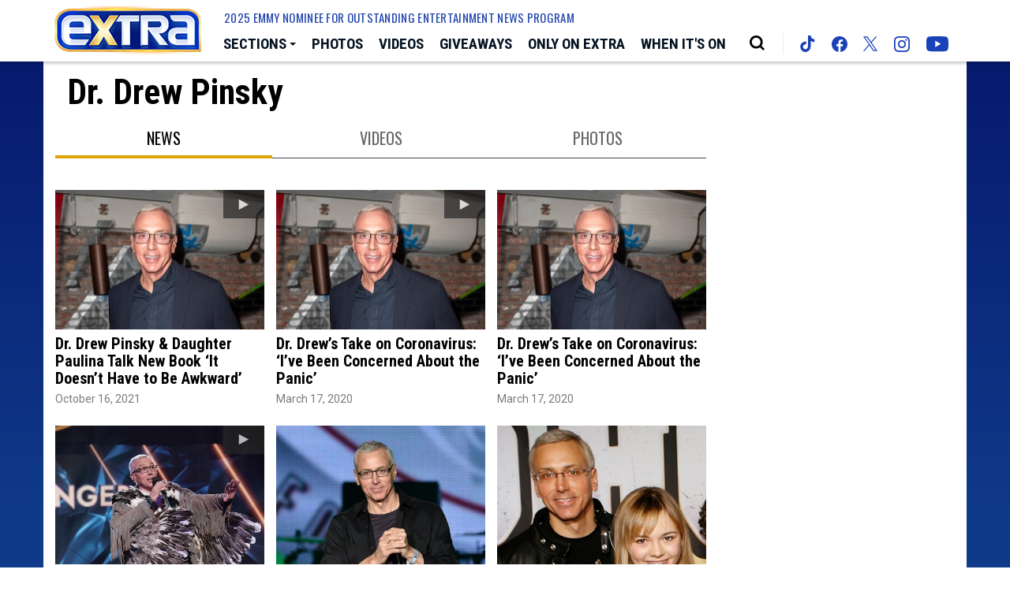

--- FILE ---
content_type: text/html; charset=UTF-8
request_url: https://extratv.com/people/dr-drew-pinsky/
body_size: 18567
content:
<!doctype html>
<html lang="en" data-bs-theme="light" data-env="prod" data-device-view="desktop" data-viewer-country="US" class="device-view-desktop viewer-country-us">
<!--
app_version=3.4.13
benchmark=118ms
etag=1da62320e6db1d7a95dd2d2ebf911653
timestamp=1769025853
timestamp_iso=2026-01-21T20:04:13.500579Z
screen=desktop-person
-->
<head>
<meta charset="utf-8">
<meta http-equiv="content-type" content="text/html; charset=utf-8">
<meta http-equiv="content-language" content="en">
<meta http-equiv="X-UA-Compatible" content="IE=Edge,chrome=1">
<meta name="viewport" content="width=device-width,initial-scale=1">
<meta name="referrer" content="unsafe-url">

<title>Dr. Drew Pinsky</title>

<meta name="google-site-verification" content="google56b059efc05e54d5.html">
<meta name="facebook-domain-verification" content="44qronxuhsbneeks26nb04sp0hwv89" />

  
  <link rel="canonical" href="https://extratv.com/people/dr-drew-pinsky/">
  <meta name="robots" content="noindex,follow">
  <meta name="description" content="">
  

  <meta property="fb:app_id" content="18489729593">
<meta property="fb:pages" content="26676834754" />
<meta property="article:publisher" content="https://www.facebook.com/Extra/">
<meta property="og:site_name" content="Extra">

      <meta property="og:type" content="website">
    <meta property="og:url" content="https://extratv.com/people/dr-drew-pinsky/">
    <meta property="og:title" content="Dr. Drew Pinsky">
    <meta property="og:description" content="">
      
  <meta name="twitter:site" content="@extratv">

      <meta name="twitter:card" content="summary_large_image">
    <meta name="twitter:title" content="Dr. Drew Pinsky">
    <meta name="twitter:description" content="">
      
<link rel="icon" type="image/png" sizes="32x32" href="https://static.extratv.com/extra-web/icons/favicon-32x32-v2.png">
<link rel="icon" type="image/png" sizes="16x16" href="https://static.extratv.com/extra-web/icons/favicon-16x16-v2.png">
<link rel="mask-icon" color="#0b1d2e" href="https://static.extratv.com/extra-web/icons/safari-pinned-tab-v2.svg">
<link rel="shortcut icon" type="image/x-icon" href="https://static.extratv.com/extra-web/icons/favicon-48x48-v2.ico">

<meta name="mobile-web-app-capable" content="yes">
<meta name="apple-mobile-web-app-status-bar-style" content="#062788">
<meta name="apple-mobile-web-app-title" content="extratv.com">
<link rel="apple-touch-icon" href="https://static.extratv.com/extra-web/icons/apple-touch-icon-180x180-precomposed-v2.png">
<link rel="apple-touch-icon" sizes="180x180" href="https://static.extratv.com/extra-web/icons/apple-touch-icon-180x180-v2.png">

<meta name="application-name" content="extratv.com">
<meta name="mobile-web-app-capable" content="yes">
<meta name="theme-color" content="#062788">
<link rel="icon" sizes="192x192" href="https://static.extratv.com/extra-web/icons/android-chrome-192x192-v2.png">
<link rel="icon" sizes="512x512" href="https://static.extratv.com/extra-web/icons/android-chrome-512x512-v2.png">

<meta name="msapplication-TileImage" content="https://static.extratv.com/extra-web/icons/msapplication-tile-image-310x310-v2.png">
<meta name="msapplication-TileColor" content="#062788">
<meta name="msapplication-starturl" content="https://extratv.com/?adid=IE9pin">
<meta name="msapplication-navbutton-color" content="#062788">
<meta name="msapplication-window" content="width=1024;height=768">
<meta name="msapplication-tooltip" content="Extra">
<meta name="msapplication-task" content="name=Home;action-uri=https://extratv.com/;icon-uri=https://static.extratv.com/extra-web/icons/favicon-32x32-v2.png">
<meta name="msapplication-task" content="name=Videos;action-uri=https://extratv.com/videos/;icon-uri=https://static.extratv.com/extra-web/icons/favicon-32x32-v2.png">
<meta name="msapplication-task" content="name=Photos;action-uri=https://extratv.com/photos/;icon-uri=https://static.extratv.com/extra-web/icons/favicon-32x32-v2.png">

<link rel="preconnect" href="https://extra-images.akamaized.net" crossorigin>
<link rel="preconnect" href="https://static.extratv.com" crossorigin>
<link rel="preconnect" href="https://c.amazon-adsystem.com">
<link rel="preconnect" href="https://googleads.g.doubleclick.net">
<link rel="preconnect" href="https://securepubads.g.doubleclick.net">
<link rel="preconnect" href="https://static.doubleclick.net">
<link rel="preconnect" href="https://stats.g.doubleclick.net">
<link rel="preconnect" href="https://www.google.com">
<link rel="preconnect" href="https://www.google-analytics.com">

<link rel="stylesheet" type="text/css" href="https://static.extratv.com/extra-web/client/v3.4/main.desktop.4c0c77851b60f48391a1.css">

<script id="app-globals">
var SITE_BASE_URL = 'https://extratv.com/';
var STATIC_BASE_URL = 'https://static.extratv.com/extra-web/';
var CLIENT_PUBLIC_PATH = 'https://static.extratv.com/extra-web/client/v3.4/main.desktop.55168b8e.js'.split('main.desktop')[0];
var AMP_BASE_URL = 'https://amp.extratv.com/';
var DAM_DEFAULT_BASE_URL = 'https://dam.extratv.com/';
var DAM_IMAGE_BASE_URL = 'https://extra-images.akamaized.net/';
var SHARE_BASE_URL = 'https://share.extratv.com/';
var WEB_BASE_URL = 'https://extratv.com/';
var DEVICE_VIEW = 'desktop';
var VIEWER_COUNTRY = 'US';
var GDPR_APPLIES = false;
var APP_ENV = 'prod';
var APP_VENDOR = 'extra';
var APP_NAME = 'web';
var APP_VERSION = '3.4.13';
var APP_BUILD = '39ac59e';
var APP_DEPLOYMENT_ID = '05d74828a1b44c7c99ab27469a048f4d';
var CLOUD_PROVIDER = 'aws';
var CLOUD_REGION = 'us-east-1';
var CLOUD_ZONE = 'us-east-1b';
var IS_STAFF = false;
var CLIENT_PRELOADED_STATE = {flags: {"_schema":"pbj:extra:sys:node:flagset:1-0-0","_id":"prod-web","status":"published","etag":"f0af360faf130a8b480e12f7fcbddb64","created_at":"1602006003340779","updated_at":"1734649754114583","title":"prod-web","booleans":{"amp_enabled":false,"tiktok_enabled":false},"strings":{"google_analytics_id":"G-ZV7ZBTBR1M"}}};
var dataLayer = dataLayer || [];
var wbq = wbq || [];
var googletag = googletag || {};
googletag.cmd = googletag.cmd || [];
var pbjs = pbjs || {};
pbjs.que = pbjs.que || [];
</script>

<script id="main-desktop-js" src="https://static.extratv.com/extra-web/client/v3.4/main.desktop.55168b8e.js" defer></script>
<script id="gpt-js" src="https://securepubads.g.doubleclick.net/tag/js/gpt.js" defer></script>
<script>
!function(a9,a,p,s,t,A,g){if(a[a9])return;function q(c,r){a[a9]._Q.push([c,r])}a[a9]={init:function(){q('i',arguments)},fetchBids:function(){q('f',arguments)},setDisplayBids:function(){},targetingKeys:function(){return[]},_Q:[]};A=p.createElement(s);A.async=!0;A.src=t;g=p.getElementsByTagName(s)[0];g.parentNode.insertBefore(A,g)}('apstag',window,document,'script','https://c.amazon-adsystem.com/aax2/apstag.js');
</script>


<script id="onetrust-js" src="https://cdn.cookielaw.org/scripttemplates/otSDKStub.js" data-domain-script="37af8254-77d6-4c4e-80bc-492460846412" defer></script>
</head>

<body class="body--section-people  body-4e24ecba-96be-5bd9-9c4d-45effc2a80a1">
<div class="skip-to-main-content-container">
      <a href="#main" class="skip-to-main-content-link">Skip to Main Content</a>
  </div>

<div id="fb-root"></div>
<div id="react-root"></div>
<div id="lightbox-root"></div>
<script>
wbq.push(function loadPage() {
  window.EXTRA.dispatch(window.EXTRA.actions.loadPage({
    title: "Dr. Drew Pinsky",
    url: 'https://extratv.com/people/dr-drew-pinsky/',
    uri: '/people/dr-drew-pinsky/',
    query: {},
    benchmark: '118',
    etag: '1da62320e6db1d7a95dd2d2ebf911653',
    node: {"_schema":"pbj:extra:people:node:person:1-0-0","_id":"4e24ecba-96be-5bd9-9c4d-45effc2a80a1","status":"published","etag":"c876533cdea72ee1b7eca451b58c1567","created_at":"1329227743000000","title":"Dr. Drew Pinsky","is_celebrity":true,"tags":{"cf_slug":"dr-drew-pinsky","cf_element":"person","cf_guid":"e1a13e91-d1a4-46b9-a6c3-9daf27609fd5"},"slug":"dr-drew-pinsky","ads_enabled":true,"is_unlisted":false,"order_date":"2012-02-14T13:55:43.000000Z"},
    nodeRef: 'extra:person:4e24ecba-96be-5bd9-9c4d-45effc2a80a1',
    derefs: [],
    screen: 'person',
    section: 'people',
    subSection: 'news',
    theme: 'default',
    hasSidebar: true,
    sidebarSlot: 'desktop-person-sidebar'  }));
});
</script>

<script>
window['ga-disable-G-ZV7ZBTBR1M'] = GDPR_APPLIES;
function gtag() { dataLayer.push(arguments); }
gtag('js', new Date());
gtag('config', 'G-ZV7ZBTBR1M', { send_page_view: false });
wbq.push(function enableGoogleAnalytics() {
  window.EXTRA.utils.loadComscoreJs();
  watchConsent(function (canUse) {
    window['ga-disable-G-ZV7ZBTBR1M'] = GDPR_APPLIES && !canUse('googleanalytics');
  });
});
</script>
<script id="gtag-js" src="https://www.googletagmanager.com/gtag/js?id=G-ZV7ZBTBR1M" async defer></script>


          <div id="header-ad" class="header-ad">
        
      </div>
      <header id="header" class="masthead">
        <div class="container masthead__container">
          <div class="masthead__header">
            <div class="masthead-logo">
  <a class="masthead-logo__link" href="https://extratv.com/">
    <img class="img-fluid masthead-logo__img" src="https://static.extratv.com/extra-web/img/logos/extra-logo-v4.png" alt="Extra">
  </a>
</div><!--/.masthead-logo-->
            <button class="masthead__hamburger" type="button" data-bs-toggle="collapse" data-bs-target="#js-collapse-nav" aria-expanded="false" aria-controls="js-collapse-nav" aria-label="Toggle navigation">
  <span class="masthead__hamburger-bar masthead__hamburger-bar--top" aria-hidden="true"></span>
  <span class="masthead__hamburger-bar masthead__hamburger-bar--middle" aria-hidden="true"></span>
  <span class="masthead__hamburger-bar masthead__hamburger-bar--bottom" aria-hidden="true"></span>
</button>
          </div>
          <nav id="js-collapse-nav" class="masthead__nav-collapse collapse" role="navigation" aria-label="Main menu">
  <div class="masthead__nav-container">
    <div class="masthead__nav-scroller">
      <ul class="masthead__nav">
        <li class="masthead__nav-item masthead__nav-item--dropdown">
          <button id="js-masthead-dropdown" class="masthead__nav-link masthead__nav-link--sections" type="button" data-bs-toggle="dropdown" aria-expanded="false" aria-label="Toggle Sections Dropdown">
            <span class="masthead__hamburger masthead__hamburger--navbar">
              <span class="masthead__hamburger-bar masthead__hamburger-bar--top" aria-hidden="true"></span>
              <span class="masthead__hamburger-bar masthead__hamburger-bar--middle" aria-hidden="true"></span>
              <span class="masthead__hamburger-bar masthead__hamburger-bar--bottom" aria-hidden="true"></span>
            </span>
            <span class="masthead__nav-text masthead__nav-text--sections" aria-hidden="true">Sections</span>
            <span class="caret masthead__caret--sections" aria-hidden="true"></span>
          </button>
          <div class="masthead__dropdown-menu dropdown-menu">
            <h5 class="masthead__dropdown-header">Browse Popular Categories</h5>
            <a class="masthead__dropdown-item" href="https://extratv.com/celebrity-news/">Celebrity News</a>
            <a class="masthead__dropdown-item" href="https://extratv.com/tags/ExtremeBeautyAndPlasticSurgery/">Extreme Beauty &amp; Plastic Surgery</a>
            <a class="masthead__dropdown-item" href="https://extratv.com/health-and-beauty/">Health and Beauty</a>
            <a class="masthead__dropdown-item" href="https://extratv.com/tags/HookupsAndBreakups/">Hookups and Breakups</a>
            <a class="masthead__dropdown-item" href="https://extratv.com/tags/MansionsAndMillionaires/">Mansions and Millionaires</a>
            <a class="masthead__dropdown-item" href="https://extratv.com/movies/">Movies</a>
            <a class="masthead__dropdown-item" href="https://extratv.com/television/">Television</a>
            <a class="masthead__dropdown-item" href="https://extratv.com/polls/">Polls</a>
            <a class="masthead__dropdown-item" href="https://extratv.com/tags/TrendingStories/">Trending</a>
            <div class="masthead__dropdown-divider"></div>
            <ul class="list-unstyled masthead__nav-social-list">
              <li class="masthead__nav-social-list-item masthead__nav-social-list-item--social">
                <a href="https://www.tiktok.com/@extra_tv" target="_blank" aria-label="Extra TV tiktok (opens in a new window)">
                  <svg role="img" aria-hidden="true" width="24px" height="27px" viewBox="0 0 21 24" xmlns="http://www.w3.org/2000/svg"><title>TikTok</title><path d="M14.98 0c.4 3.4 2.3 5.44 5.6 5.65v3.83c-1.91.19-3.6-.44-5.54-1.62v7.17c0 9.1-9.92 11.94-13.91 5.42-2.57-4.2-1-11.56 7.23-11.86v4.04c-.63.1-1.3.26-1.91.47-1.83.62-2.87 1.78-2.58 3.82.55 3.92 7.74 5.08 7.14-2.58V.01h3.97V0Z"></path></svg>
                </a>
              </li>
              <li class="masthead__nav-social-list-item masthead__nav-social-list-item--social">
                <a href="https://www.facebook.com/extra/" target="_blank" aria-label="Extra TV facebook (opens in a new window)">
                  <svg role="img" aria-hidden="true" xmlns="http://www.w3.org/2000/svg" width="29px" height="29px" viewBox="0 0 24 24"><title>Facebook</title><path d="M12 0C5.373 0 0 5.373 0 12c0 6.016 4.432 10.984 10.206 11.852V15.18H7.237v-3.154h2.969V9.927c0-3.475 1.693-5 4.581-5 1.383 0 2.115.103 2.461.149v2.753h-1.97c-1.226 0-1.654 1.163-1.654 2.473v1.724h3.593l-.487 3.154h-3.106v8.697C19.481 23.083 24 18.075 24 12c0-6.627-5.373-12-12-12z"/></svg>
                </a>
              </li>
              <li class="masthead__nav-social-list-item masthead__nav-social-list-item--social">
                <a href="https://twitter.com/extratv/" target="_blank" aria-label="Extra TV twitter (opens in a new window)">
                  <svg aria-hidden="true" height='25px' role="img" viewBox="0 0 1200 1227" width='26px' xmlns="http://www.w3.org/2000/svg">
                    <title>Twitter</title>
                    <path d="M714.163 519.284L1160.89 0H1055.03L667.137 450.887L357.328 0H0L468.492 681.821L0 1226.37H105.866L515.491 750.218L842.672 1226.37H1200L714.137 519.284H714.163ZM569.165 687.828L521.697 619.934L144.011 79.6944H306.615L611.412 515.685L658.88 583.579L1055.08 1150.3H892.476L569.165 687.854V687.828Z"></path>
                  </svg>
                </a>
              </li>
              <li class="masthead__nav-social-list-item masthead__nav-social-list-item--social">
                <a href="https://instagram.com/extratv" target="_blank" aria-label="Extra TV instagram (opens in a new window)">
                  <svg role="img" aria-hidden="true" xmlns='http://www.w3.org/2000/svg' width='27px' height='27px' viewBox='0 0 24 24'><title>Instagram</title><path d='M12 0c3.26 0 3.667.012 4.947.072 1.277.059 2.148.261 2.913.558a5.847 5.847 0 0 1 2.126 1.384A5.89 5.89 0 0 1 23.37 4.14c.296.764.498 1.636.558 2.913C23.985 8.333 24 8.74 24 12s-.012 3.667-.072 4.947c-.059 1.277-.262 2.148-.558 2.913a5.86 5.86 0 0 1-1.384 2.126 5.898 5.898 0 0 1-2.126 1.384c-.765.296-1.636.498-2.913.558-1.28.057-1.687.072-4.947.072s-3.667-.012-4.947-.072c-1.277-.059-2.147-.262-2.913-.558a5.868 5.868 0 0 1-2.126-1.384A5.885 5.885 0 0 1 .63 19.86c-.297-.765-.498-1.636-.558-2.913C.015 15.667 0 15.26 0 12s.012-3.667.072-4.947C.131 5.775.333 4.905.63 4.14a5.855 5.855 0 0 1 1.384-2.126A5.876 5.876 0 0 1 4.14.63C4.905.333 5.775.132 7.053.072 8.333.015 8.74 0 12 0zm4.85 2.231c-1.265-.055-1.647-.071-4.895-.101-3.209 0-3.584.015-4.859.06-1.17.06-1.801.255-2.221.421-.569.209-.96.479-1.379.898-.421.421-.69.811-.9 1.381-.165.42-.359 1.064-.42 2.234-.045 1.275-.061 1.665-.061 4.861 0 3.195.016 3.584.061 4.844.061 1.17.255 1.815.42 2.235.21.556.479.961.9 1.38.419.42.81.675 1.379.899.42.165 1.065.36 2.236.421 1.273.059 1.648.074 4.859.074 3.21 0 3.585-.013 4.859-.07 1.17-.053 1.815-.249 2.235-.413a3.744 3.744 0 0 0 1.38-.896c.42-.422.675-.82.899-1.382.165-.422.36-1.057.421-2.227.059-1.265.074-1.646.074-4.85 0-3.204-.013-3.584-.07-4.85-.053-1.17-.249-1.805-.413-2.227a3.707 3.707 0 0 0-.896-1.381 3.727 3.727 0 0 0-1.382-.896c-.422-.166-1.057-.36-2.227-.415zM12 5.838a6.162 6.162 0 1 1 0 12.324 6.162 6.162 0 1 1 0-12.324zM12 16c2.21 0 4-1.79 4-4s-1.79-4-4-4-4 1.79-4 4 1.79 4 4 4zm7.846-10.405a1.441 1.441 0 0 1-2.88 0 1.44 1.44 0 0 1 2.88 0z'/></svg>
                </a>
              </li>
              <li class="masthead__nav-social-list-item masthead__nav-social-list-item--social">
                <a href="https://www.youtube.com/user/extratv/" target="_blank" aria-label="Extra TV youtube (opens in a new window)">
                  <svg role="img" aria-hidden="true" xmlns='http://www.w3.org/2000/svg' width="35px" height="25px" viewBox='0 0 24 17'><title>YouTube</title><path d="M12.179 0c1.289.006 7.436.054 9.106.504a2.97 2.97 0 012.105 2.073c.465 1.674.491 4.997.492 5.587v.101c0 .22-.015 3.863-.492 5.648a2.97 2.97 0 01-2.105 2.073c-1.67.433-7.817.48-9.106.484h-.392c-1.075-.003-7.462-.042-9.19-.503a2.97 2.97 0 01-2.105-2.074C.06 12.293.007 9.136 0 8.394v-.317c.006-.738.059-3.882.49-5.5A3.03 3.03 0 012.598.484c1.67-.432 7.817-.479 9.106-.483zM9.561 4.71v7.053l6.216-3.527L9.561 4.71z" /></svg>
                </a>
              </li>
            </ul>
          </div>
        </li>
        <li class="masthead__nav-item masthead__nav-item--search">
          <form action="/search/" method="get" role="search" class="search-form masthead__search-form">
            <input type="search" name="q" autocomplete="off" class="site-search-query query-input text-capitalize forms form-sign input-sm form-control" placeholder="Search ExtraTV..." aria-label="Search Extra TV Website">
            <button type="submit" class="btn btn-search" aria-label="Submit Search">
              <svg role="img" aria-hidden="true" width="13px" height="13px" viewBox="0 0 24 24" xmlns="http://www.w3.org/2000/svg"><title>Search Icon</title><path d="M10.5 0C16.299 0 21 4.701 21 10.5c0 2.268-.72 4.368-1.942 6.085l4.944 4.942-2.475 2.475-4.942-4.944A10.452 10.452 0 0110.5 21C4.701 21 0 16.299 0 10.5S4.701 0 10.5 0zm0 3.5a7 7 0 100 14 7 7 0 000-14z"/></svg>
            </button>
          </form>
        </li>
        <li class="masthead__nav-item">
          <a class="masthead__nav-link" href="https://extratv.com/photos/"><span class="masthead__nav-text">Photos</span></a>
        </li>
        <li class="masthead__nav-item">
          <a class="masthead__nav-link" href="https://extratv.com/videos/"><span class="masthead__nav-text">Videos</span></a>
        </li>
        <li class="masthead__nav-item">
          <a class="masthead__nav-link" href="https://extratv.com/giveaways/"><span class="masthead__nav-text">Giveaways</span></a>
        </li>
        <li class="masthead__nav-item">
          <a class="masthead__nav-link" href="https://extratv.com/categories/only-on-extra/"><span class="masthead__nav-text">Only On Extra</span></a>
        </li>
        <li class="masthead__nav-item">
          <a class="masthead__nav-link" href="https://extratv.com/when-its-on/"><span class="masthead__nav-text">When It's On</span></a>
        </li>
        <li class="masthead__nav-item">
          <button class="masthead__search js__btn--search-toggle" data-toggle="modal" data-target="#modal-search" aria-label="Open Search Screen">
            <svg role="img" aria-hidden="true" width="19px" height="19px" viewBox="0 0 24 24" xmlns="http://www.w3.org/2000/svg"><title>Search</title><path d="M10.5 0C16.299 0 21 4.701 21 10.5c0 2.268-.72 4.368-1.942 6.085l4.944 4.942-2.475 2.475-4.942-4.944A10.452 10.452 0 0110.5 21C4.701 21 0 16.299 0 10.5S4.701 0 10.5 0zm0 3.5a7 7 0 100 14 7 7 0 000-14z"/></svg>
          </button>
        </li>
      </ul>
      <ul class="masthead__nav masthead__nav--categories">
        <li class="masthead__nav-item">
          <h5 class="masthead__dropdown-header masthead__dropdown-header--categories">Popular Categories</h5>
        </li>
        <li class="masthead__nav-item"><a class="masthead__nav-link" href="https://extratv.com/celebrity-news/">Celebrity News</a></li>
        <li class="masthead__nav-item"><a class="masthead__nav-link" href="https://extratv.com/tags/ExtremeBeautyAndPlasticSurgery/">Extreme Beauty &amp; Plastic Surgery</a></li>
        <li class="masthead__nav-item"><a class="masthead__nav-link" href="https://extratv.com/health-and-beauty/">Health &amp; Beauty</a></li>
        <li class="masthead__nav-item"><a class="masthead__nav-link" href="https://extratv.com/tags/HookupsAndBreakups/">Hookups and Breakups</a></li>
        <li class="masthead__nav-item"><a class="masthead__nav-link" href="https://extratv.com/tags/MansionsAndMillionaires/">Mansions and Millionaires</a></li>
        <li class="masthead__nav-item"><a class="masthead__nav-link" href="https://extratv.com/movies/">Movies</a></li>
        <li class="masthead__nav-item"><a class="masthead__nav-link" href="https://extratv.com/television/">Television</a></li>
        <li class="masthead__nav-item"><a class="masthead__nav-link" href="https://extratv.com/polls/">Polls</a></li>
        <li class="masthead__nav-item"><a class="masthead__nav-link" href="https://extratv.com/tags/TrendingStories/">Trending</a></li>
      </ul>
    </div>
  </div>
</nav>
          <div class="masthead__social">
  <a class="masthead__social-link masthead__social-link--tiktok" href="https://www.tiktok.com/@extra_tv" target="_blank" rel="noopener noreferrer" aria-label="Extra TV tiktok (opens in a new window)">
    <svg role="img" aria-hidden="true" width="19" height="21" viewBox="0 0 21 24" xmlns="http://www.w3.org/2000/svg"><title>TikTok</title><path d="M14.98 0c.4 3.4 2.3 5.44 5.6 5.65v3.83c-1.91.19-3.6-.44-5.54-1.62v7.17c0 9.1-9.92 11.94-13.91 5.42-2.57-4.2-1-11.56 7.23-11.86v4.04c-.63.1-1.3.26-1.91.47-1.83.62-2.87 1.78-2.58 3.82.55 3.92 7.74 5.08 7.14-2.58V.01h3.97V0Z"></path></svg>
  </a>
  <a class="masthead__social-link masthead__social-link--facebook" href="https://www.facebook.com/extra/" target="_blank" rel="noopener noreferrer" aria-label="Extra TV facebook (opens in a new window)">
    <svg role="img" aria-hidden="true" xmlns="http://www.w3.org/2000/svg" width="20px" height="20px" viewBox="0 0 24 24"><title>Facebook</title><path d="M12 0C5.373 0 0 5.373 0 12c0 6.016 4.432 10.984 10.206 11.852V15.18H7.237v-3.154h2.969V9.927c0-3.475 1.693-5 4.581-5 1.383 0 2.115.103 2.461.149v2.753h-1.97c-1.226 0-1.654 1.163-1.654 2.473v1.724h3.593l-.487 3.154h-3.106v8.697C19.481 23.083 24 18.075 24 12c0-6.627-5.373-12-12-12z"/></svg>
  </a>
  <a class="masthead__social-link masthead__social-link--twitter" href="https://twitter.com/extratv/" target="_blank" rel="noopener noreferrer" aria-label="Extra TV twitter (opens in a new window)">
    <svg aria-hidden="true" height='19px' role="img" viewBox="0 0 1200 1227" width='18px' xmlns="http://www.w3.org/2000/svg">
      <title>Twitter</title>
      <path d="M714.163 519.284L1160.89 0H1055.03L667.137 450.887L357.328 0H0L468.492 681.821L0 1226.37H105.866L515.491 750.218L842.672 1226.37H1200L714.137 519.284H714.163ZM569.165 687.828L521.697 619.934L144.011 79.6944H306.615L611.412 515.685L658.88 583.579L1055.08 1150.3H892.476L569.165 687.854V687.828Z"></path>
    </svg>
  </a>
  <a class="masthead__social-link masthead__social-link--instagram" href="https://www.instagram.com/extratv/" target="_blank" rel="noopener noreferrer" aria-label="Extra TV instagram (opens in a new window)">
    <svg role="img" aria-hidden="true" xmlns='http://www.w3.org/2000/svg' width="20px" height="20px" viewBox="0 0 24 24"><title>Instagram</title><path d="M12 0c3.26 0 3.667.012 4.947.072 1.277.059 2.148.261 2.913.558a5.847 5.847 0 0 1 2.126 1.384A5.89 5.89 0 0 1 23.37 4.14c.296.764.498 1.636.558 2.913C23.985 8.333 24 8.74 24 12s-.012 3.667-.072 4.947c-.059 1.277-.262 2.148-.558 2.913a5.86 5.86 0 0 1-1.384 2.126 5.898 5.898 0 0 1-2.126 1.384c-.765.296-1.636.498-2.913.558-1.28.057-1.687.072-4.947.072s-3.667-.012-4.947-.072c-1.277-.059-2.147-.262-2.913-.558a5.868 5.868 0 0 1-2.126-1.384A5.885 5.885 0 0 1 .63 19.86c-.297-.765-.498-1.636-.558-2.913C.015 15.667 0 15.26 0 12s.012-3.667.072-4.947C.131 5.775.333 4.905.63 4.14a5.855 5.855 0 0 1 1.384-2.126A5.876 5.876 0 0 1 4.14.63C4.905.333 5.775.132 7.053.072 8.333.015 8.74 0 12 0zm4.85 2.231c-1.265-.055-1.647-.071-4.895-.101-3.209 0-3.584.015-4.859.06-1.17.06-1.801.255-2.221.421-.569.209-.96.479-1.379.898-.421.421-.69.811-.9 1.381-.165.42-.359 1.064-.42 2.234-.045 1.275-.061 1.665-.061 4.861 0 3.195.016 3.584.061 4.844.061 1.17.255 1.815.42 2.235.21.556.479.961.9 1.38.419.42.81.675 1.379.899.42.165 1.065.36 2.236.421 1.273.059 1.648.074 4.859.074 3.21 0 3.585-.013 4.859-.07 1.17-.053 1.815-.249 2.235-.413a3.744 3.744 0 0 0 1.38-.896c.42-.422.675-.82.899-1.382.165-.422.36-1.057.421-2.227.059-1.265.074-1.646.074-4.85 0-3.204-.013-3.584-.07-4.85-.053-1.17-.249-1.805-.413-2.227a3.707 3.707 0 0 0-.896-1.381 3.727 3.727 0 0 0-1.382-.896c-.422-.166-1.057-.36-2.227-.415zM12 5.838a6.162 6.162 0 1 1 0 12.324 6.162 6.162 0 1 1 0-12.324zM12 16c2.21 0 4-1.79 4-4s-1.79-4-4-4-4 1.79-4 4 1.79 4 4 4zm7.846-10.405a1.441 1.441 0 0 1-2.88 0 1.44 1.44 0 0 1 2.88 0z"/></svg>
  </a>
  <a class="masthead__social-link masthead__social-link--youtube" href="https://www.youtube.com/user/extratv" target="_blank" rel="noopener noreferrer" aria-label="Extra TV youtube (opens in a new window)">
    <svg role="img" aria-hidden="true" xmlns='http://www.w3.org/2000/svg' width="30px" height="20px" viewBox="0 0 24 17"><title>YouTube</title><path d="M12.179 0c1.289.006 7.436.054 9.106.504a2.97 2.97 0 012.105 2.073c.465 1.674.491 4.997.492 5.587v.101c0 .22-.015 3.863-.492 5.648a2.97 2.97 0 01-2.105 2.073c-1.67.433-7.817.48-9.106.484h-.392c-1.075-.003-7.462-.042-9.19-.503a2.97 2.97 0 01-2.105-2.074C.06 12.293.007 9.136 0 8.394v-.317c.006-.738.059-3.882.49-5.5A3.03 3.03 0 012.598.484c1.67-.432 7.817-.479 9.106-.483zM9.561 4.71v7.053l6.216-3.527L9.561 4.71z"/></svg>
  </a>
</div><!--/.masthead-social-->
          <div class="masthead__promo-text">2025 Emmy Nominee for Outstanding Entertainment News Program</div><!--/.masthead-promo-text-->
        </div>
      </header><!--/.header-->
      <div id="header-sticky-toggle-observed"></div>
    
  <div class="jumbotron-main-wrapper">
          <div id="jumbotron-top" class="jumbotron jumbotron-top">
        
      </div><!--/#jumbotron-top-->
    
          <div class="main-wrapper main-wrapper--people main-wrapper--has-sidebar">
          <main id="main" class="main">
      <div class="section-header__wrapper">
    <div class="container">
      <header class="section-header">
        <h1 class="section-header__title">Dr. Drew Pinsky</h1>
      </header>
    </div>
  </div>

      <nav class="nav-tabs">
    <ul class="nav-tabs__list">
      <li class="nav-tabs__item active">
        <a class="nav-tabs__link" href="https://extratv.com/people/dr-drew-pinsky/">News</a>
      </li>

      <li class="nav-tabs__item">
        <a class="nav-tabs__link" href="https://extratv.com/people/dr-drew-pinsky/videos/">Videos</a>
      </li>

      <li class="nav-tabs__item">
        <a class="nav-tabs__link" href="https://extratv.com/people/dr-drew-pinsky/photos/">Photos</a>
      </li>
    </ul>
  </nav><!--/.nav-tabs-->


          <!-- start: extra:gridler-widget:4e24ecba-96be-5bd9-9c4d-45effc2a80a1 -->
  
    <div id="widget-4e24ecba-96be-5bd9-9c4d-45effc2a80a1" class="curator-widget curator-widget-main curator-gridler-widget curator-gridler-widget-main" data-widget-ref="extra:gridler-widget:4e24ecba-96be-5bd9-9c4d-45effc2a80a1">
            <section class="gridler gridler--default">
            <div class="row gridler__row gridler__row--default">
    
                                              
                  
      
      <div class="col gridler__col gridler__col--default">
        <article class="gridler__card gridler__card--default card--channel-celebrity-news">
          <a
            class="gridler__card-link gridler__card-link--default js-click-video"
            href="https://extratv.com/videos/dr-drew-pinsky-and-daughter-paulina-talk-new-book-it-doesn-t-have-to-be-awkward/"
            data-node-ref="extra:video:68d2f23b-05f2-40e7-b156-b1340f79155a"
            data-widget-ref="extra:gridler-widget:4e24ecba-96be-5bd9-9c4d-45effc2a80a1"
          >
            <div class="gridler__card-img gridler__card-img--type-video gridler__card-img--default embed-responsive">
              <div class="embed-responsive-item">
                <img class="img-fluid" src="https://extra-images.akamaized.net/image/65/3by2/2020/03/17/652a0fd04d7b5c3d9bf366a8adad950a_sm.jpg" alt="">
                                                                      <div class="media-icon gridler__media-icon gridler__media-icon--default" aria-hidden="true">
                      <svg role="img" aria-hidden="true" width="9" height="9" viewBox="0 0 19 20" xmlns="http://www.w3.org/2000/svg"><title>Video icon</title><path fill="#fff" d="M0 0l19 10L0 20z"/></svg>
                    </div>
                                                </div>
            </div>
            <div class="gridler__card-body gridler__card-body--default">

              <h3 class="gridler__card-title gridler__card-title--default ">
                Dr. Drew Pinsky &amp; Daughter Paulina Talk New Book ‘It Doesn’t Have to Be Awkward’
              </h3>

              
              
              
                              <span class="media-date gridler__media-date gridler__media-date--default">
                  October 16, 2021
                </span>
              
                          </div>
          </a>
        </article>
      </div>
            <div id="ad-gridler1" class="ad-container ad-gridler ad-gridler1"></div>
                                                    
                  
      
      <div class="col gridler__col gridler__col--default">
        <article class="gridler__card gridler__card--default card--channel-health-and-beauty">
          <a
            class="gridler__card-link gridler__card-link--default js-click-video"
            href="https://extratv.com/videos/k-03ag-7jk/"
            data-node-ref="extra:video:a5f3108c-0fcf-5e35-ab31-1e0be0facb5f"
            data-widget-ref="extra:gridler-widget:4e24ecba-96be-5bd9-9c4d-45effc2a80a1"
          >
            <div class="gridler__card-img gridler__card-img--type-video gridler__card-img--default embed-responsive">
              <div class="embed-responsive-item">
                <img class="img-fluid" src="https://extra-images.akamaized.net/image/7f/3by2/2020/03/17/7f129ff3d1c05360b7e896ca654199a5_sm.jpg" alt="">
                                                                      <div class="media-icon gridler__media-icon gridler__media-icon--default" aria-hidden="true">
                      <svg role="img" aria-hidden="true" width="9" height="9" viewBox="0 0 19 20" xmlns="http://www.w3.org/2000/svg"><title>Video icon</title><path fill="#fff" d="M0 0l19 10L0 20z"/></svg>
                    </div>
                                                </div>
            </div>
            <div class="gridler__card-body gridler__card-body--default">

              <h3 class="gridler__card-title gridler__card-title--default ">
                Dr. Drew’s Take on Coronavirus: ‘I’ve Been Concerned About the Panic’
              </h3>

              
              
              
                              <span class="media-date gridler__media-date gridler__media-date--default">
                  March 17, 2020
                </span>
              
                          </div>
          </a>
        </article>
      </div>
            <div id="ad-gridler2" class="ad-container ad-gridler ad-gridler2"></div>
                                                    
                  
      
      <div class="col gridler__col gridler__col--default">
        <article class="gridler__card gridler__card--default card--channel-health-and-beauty">
          <a
            class="gridler__card-link gridler__card-link--default js-click-article"
            href="https://extratv.com/2020/03/17/dr-drews-take-on-coronavirus-ive-been-concerned-about-the-panic/"
            data-node-ref="extra:article:32b8a656-a4e5-5690-904f-3d5b3177341e"
            data-widget-ref="extra:gridler-widget:4e24ecba-96be-5bd9-9c4d-45effc2a80a1"
          >
            <div class="gridler__card-img gridler__card-img--type-article gridler__card-img--default embed-responsive">
              <div class="embed-responsive-item">
                <img class="img-fluid" src="https://extra-images.akamaized.net/image/65/3by2/2020/03/17/652a0fd04d7b5c3d9bf366a8adad950a_sm.jpg" alt="">
                                                                                </div>
            </div>
            <div class="gridler__card-body gridler__card-body--default">

              <h3 class="gridler__card-title gridler__card-title--default ">
                Dr. Drew’s Take on Coronavirus: ‘I’ve Been Concerned About the Panic’
              </h3>

              
              
              
                              <span class="media-date gridler__media-date gridler__media-date--default">
                  March 17, 2020
                </span>
              
                          </div>
          </a>
        </article>
      </div>
            <div id="ad-gridler3" class="ad-container ad-gridler ad-gridler3"></div>
                                                    
                  
      
      <div class="col gridler__col gridler__col--default">
        <article class="gridler__card gridler__card--default card--channel-behind-the-scenes-with-billy">
          <a
            class="gridler__card-link gridler__card-link--default js-click-video"
            href="https://extratv.com/videos/ndwszkuepts/"
            data-node-ref="extra:video:5b751ce6-c566-5962-9252-2749b9fa6cb8"
            data-widget-ref="extra:gridler-widget:4e24ecba-96be-5bd9-9c4d-45effc2a80a1"
          >
            <div class="gridler__card-img gridler__card-img--type-video gridler__card-img--default embed-responsive">
              <div class="embed-responsive-item">
                <img class="img-fluid" src="https://extra-images.akamaized.net/image/b5/3by2/2019/10/10/b5a4c8f1e18f5e4994697dceb25b3237_sm.jpg" alt="">
                                                                      <div class="media-icon gridler__media-icon gridler__media-icon--default" aria-hidden="true">
                      <svg role="img" aria-hidden="true" width="9" height="9" viewBox="0 0 19 20" xmlns="http://www.w3.org/2000/svg"><title>Video icon</title><path fill="#fff" d="M0 0l19 10L0 20z"/></svg>
                    </div>
                                                </div>
            </div>
            <div class="gridler__card-body gridler__card-body--default">

              <h3 class="gridler__card-title gridler__card-title--default ">
                Dr. Drew Explains His Opera Past
              </h3>

              
              
              
                              <span class="media-date gridler__media-date gridler__media-date--default">
                  October 10, 2019
                </span>
              
                          </div>
          </a>
        </article>
      </div>
            <div id="ad-gridler4" class="ad-container ad-gridler ad-gridler4"></div>
                                                    
                  
      
      <div class="col gridler__col gridler__col--default">
        <article class="gridler__card gridler__card--default card--channel-celebrity-news">
          <a
            class="gridler__card-link gridler__card-link--default js-click-article"
            href="https://extratv.com/2015/08/26/dr-drew-says-josh-duggar-should-be-ashamed/"
            data-node-ref="extra:article:115a5115-6a7c-50ec-b0c8-e81e3e904e45"
            data-widget-ref="extra:gridler-widget:4e24ecba-96be-5bd9-9c4d-45effc2a80a1"
          >
            <div class="gridler__card-img gridler__card-img--type-article gridler__card-img--default embed-responsive">
              <div class="embed-responsive-item">
                <img class="img-fluid" src="https://extra-images.akamaized.net/image/4d/3by2/2015/08/26/4d5366d17ae65d49baefc340bd060012_sm.jpg" alt="">
                                                                                </div>
            </div>
            <div class="gridler__card-body gridler__card-body--default">

              <h3 class="gridler__card-title gridler__card-title--default ">
                Dr. Drew Says Josh Duggar Should Be &#039;Ashamed&#039;
              </h3>

              
              
              
                              <span class="media-date gridler__media-date gridler__media-date--default">
                  August 26, 2015
                </span>
              
                          </div>
          </a>
        </article>
      </div>
            <div id="ad-gridler5" class="ad-container ad-gridler ad-gridler5"></div>
                                                    
                  
      
      <div class="col gridler__col gridler__col--default">
        <article class="gridler__card gridler__card--default card--channel-celebrity-news">
          <a
            class="gridler__card-link gridler__card-link--default js-click-article"
            href="https://extratv.com/2014/02/24/dr-drew-opens-up-to-extra-about-daughter-paulinas-eating-disorder/"
            data-node-ref="extra:article:ba9d4f53-2efd-512a-b920-9faea6735555"
            data-widget-ref="extra:gridler-widget:4e24ecba-96be-5bd9-9c4d-45effc2a80a1"
          >
            <div class="gridler__card-img gridler__card-img--type-article gridler__card-img--default embed-responsive">
              <div class="embed-responsive-item">
                <img class="img-fluid" src="https://extra-images.akamaized.net/image/ba/3by2/2014/02/24/ba41da71867f583f953688c95b1998e5_sm.jpg" alt="">
                                                                                </div>
            </div>
            <div class="gridler__card-body gridler__card-body--default">

              <h3 class="gridler__card-title gridler__card-title--default ">
                Dr. Drew Opens Up to &#039;Extra&#039; About Daughter&#039;s Eating Disorder
              </h3>

              
              
              
                              <span class="media-date gridler__media-date gridler__media-date--default">
                  February 24, 2014
                </span>
              
                          </div>
          </a>
        </article>
      </div>
            <div id="ad-gridler6" class="ad-container ad-gridler ad-gridler6"></div>
                                                    
                  
      
      <div class="col gridler__col gridler__col--default">
        <article class="gridler__card gridler__card--default card--channel-celebrity-news">
          <a
            class="gridler__card-link gridler__card-link--default js-click-article"
            href="https://extratv.com/2013/09/25/dr-drew-on-his-private-battle-with-prostate-cancer/"
            data-node-ref="extra:article:0c18cb64-f1c7-520a-b6d1-134a3cae0934"
            data-widget-ref="extra:gridler-widget:4e24ecba-96be-5bd9-9c4d-45effc2a80a1"
          >
            <div class="gridler__card-img gridler__card-img--type-article gridler__card-img--default embed-responsive">
              <div class="embed-responsive-item">
                <img class="img-fluid" src="https://extra-images.akamaized.net/image/e1/3by2/2013/09/25/e13c8d368b625396b28c5d97a2adf02e_sm.jpg" alt="">
                                                                                </div>
            </div>
            <div class="gridler__card-body gridler__card-body--default">

              <h3 class="gridler__card-title gridler__card-title--default ">
                Dr. Drew on His Private Battle with Prostate Cancer
              </h3>

              
              
              
                              <span class="media-date gridler__media-date gridler__media-date--default">
                  September 25, 2013
                </span>
              
                          </div>
          </a>
        </article>
      </div>
            <div id="ad-gridler7" class="ad-container ad-gridler ad-gridler7"></div>
                                                    
                  
      
      <div class="col gridler__col gridler__col--default">
        <article class="gridler__card gridler__card--default card--channel-default">
          <a
            class="gridler__card-link gridler__card-link--default js-click-video"
            href="https://extratv.com/videos/0-z4hcx9tg/"
            data-node-ref="extra:video:c799600a-fef2-5e52-9f12-2b994e017d36"
            data-widget-ref="extra:gridler-widget:4e24ecba-96be-5bd9-9c4d-45effc2a80a1"
          >
            <div class="gridler__card-img gridler__card-img--type-video gridler__card-img--default embed-responsive">
              <div class="embed-responsive-item">
                <img class="img-fluid" src="https://extra-images.akamaized.net/image/51/3by2/2013/09/25/51faec65c746521ab72c2e25751c6163_sm.jpg" alt="">
                                                                      <div class="media-icon gridler__media-icon gridler__media-icon--default" aria-hidden="true">
                      <svg role="img" aria-hidden="true" width="9" height="9" viewBox="0 0 19 20" xmlns="http://www.w3.org/2000/svg"><title>Video icon</title><path fill="#fff" d="M0 0l19 10L0 20z"/></svg>
                    </div>
                                                </div>
            </div>
            <div class="gridler__card-body gridler__card-body--default">

              <h3 class="gridler__card-title gridler__card-title--default ">
                Dr. Drew on His Private Battle with Prostate Cancer
              </h3>

              
              
              
                              <span class="media-date gridler__media-date gridler__media-date--default">
                  September 25, 2013
                </span>
              
                          </div>
          </a>
        </article>
      </div>
            <div id="ad-gridler8" class="ad-container ad-gridler ad-gridler8"></div>
                                                    
                  
      
      <div class="col gridler__col gridler__col--default">
        <article class="gridler__card gridler__card--default card--channel-celebrity-news">
          <a
            class="gridler__card-link gridler__card-link--default js-click-video"
            href="https://extratv.com/videos/0-vnj9kk3t/"
            data-node-ref="extra:video:d570a94e-4fac-59ec-8146-45cfb537b18a"
            data-widget-ref="extra:gridler-widget:4e24ecba-96be-5bd9-9c4d-45effc2a80a1"
          >
            <div class="gridler__card-img gridler__card-img--type-video gridler__card-img--default embed-responsive">
              <div class="embed-responsive-item">
                <img class="img-fluid" src="https://extra-images.akamaized.net/image/e1/3by2/2013/09/25/e1109afe6c375c19b1b28bb68debfd6d_sm.jpg" alt="">
                                                                      <div class="media-icon gridler__media-icon gridler__media-icon--default" aria-hidden="true">
                      <svg role="img" aria-hidden="true" width="9" height="9" viewBox="0 0 19 20" xmlns="http://www.w3.org/2000/svg"><title>Video icon</title><path fill="#fff" d="M0 0l19 10L0 20z"/></svg>
                    </div>
                                                </div>
            </div>
            <div class="gridler__card-body gridler__card-body--default">

              <h3 class="gridler__card-title gridler__card-title--default ">
                Dr. Drew on His Private Battle with Prostate Cancer
              </h3>

              
              
              
                              <span class="media-date gridler__media-date gridler__media-date--default">
                  September 25, 2013
                </span>
              
                          </div>
          </a>
        </article>
      </div>
            <div id="ad-gridler9" class="ad-container ad-gridler ad-gridler9"></div>
                                                    
                  
      
      <div class="col gridler__col gridler__col--default">
        <article class="gridler__card gridler__card--default card--channel-celebrity-news">
          <a
            class="gridler__card-link gridler__card-link--default js-click-article"
            href="https://extratv.com/2013/03/19/dr-drew-on-lindsay-lohans-court-ordered-rehab-this-could-save-her-life/"
            data-node-ref="extra:article:acf423c0-5f60-5402-a8f2-988e613ce74e"
            data-widget-ref="extra:gridler-widget:4e24ecba-96be-5bd9-9c4d-45effc2a80a1"
          >
            <div class="gridler__card-img gridler__card-img--type-article gridler__card-img--default embed-responsive">
              <div class="embed-responsive-item">
                <img class="img-fluid" src="https://extra-images.akamaized.net/image/84/3by2/2013/03/19/84336eed5a405b569bc0cbc7f543388d_sm.jpg" alt="">
                                                                                </div>
            </div>
            <div class="gridler__card-body gridler__card-body--default">

              <h3 class="gridler__card-title gridler__card-title--default ">
                Dr. Drew on Lindsay Lohan’s Court-Ordered Rehab: ‘This Could Save Her Life’
              </h3>

              
              
              
                              <span class="media-date gridler__media-date gridler__media-date--default">
                  March 19, 2013
                </span>
              
                          </div>
          </a>
        </article>
      </div>
            <div id="ad-gridler10" class="ad-container ad-gridler ad-gridler10"></div>
                                                    
                  
      
      <div class="col gridler__col gridler__col--default">
        <article class="gridler__card gridler__card--default card--channel-celebrity-news">
          <a
            class="gridler__card-link gridler__card-link--default js-click-video"
            href="https://extratv.com/videos/0-7l5y7ndw/"
            data-node-ref="extra:video:804c85c2-fe19-55bf-b760-fba38af28d72"
            data-widget-ref="extra:gridler-widget:4e24ecba-96be-5bd9-9c4d-45effc2a80a1"
          >
            <div class="gridler__card-img gridler__card-img--type-video gridler__card-img--default embed-responsive">
              <div class="embed-responsive-item">
                <img class="img-fluid" src="https://extra-images.akamaized.net/image/d6/3by2/2013/02/18/d6e83291168158e281a44c30b043989f_sm.jpg" alt="">
                                                                      <div class="media-icon gridler__media-icon gridler__media-icon--default" aria-hidden="true">
                      <svg role="img" aria-hidden="true" width="9" height="9" viewBox="0 0 19 20" xmlns="http://www.w3.org/2000/svg"><title>Video icon</title><path fill="#fff" d="M0 0l19 10L0 20z"/></svg>
                    </div>
                                                </div>
            </div>
            <div class="gridler__card-body gridler__card-body--default">

              <h3 class="gridler__card-title gridler__card-title--default ">
                Dr. Drew: Mindy McCready Feared Being Accused of Killing Boyfriend
              </h3>

              
              
              
                              <span class="media-date gridler__media-date gridler__media-date--default">
                  February 18, 2013
                </span>
              
                          </div>
          </a>
        </article>
      </div>
            <div id="ad-gridler11" class="ad-container ad-gridler ad-gridler11"></div>
                                                    
                  
      
      <div class="col gridler__col gridler__col--default">
        <article class="gridler__card gridler__card--default card--channel-celebrity-news">
          <a
            class="gridler__card-link gridler__card-link--default js-click-article"
            href="https://extratv.com/2012/11/29/dr-drew-on-the-halle-berry-family-brawl/"
            data-node-ref="extra:article:2dbc5586-83ec-52a3-8362-59d27275b1bc"
            data-widget-ref="extra:gridler-widget:4e24ecba-96be-5bd9-9c4d-45effc2a80a1"
          >
            <div class="gridler__card-img gridler__card-img--type-article gridler__card-img--default embed-responsive">
              <div class="embed-responsive-item">
                <img class="img-fluid" src="https://extra-images.akamaized.net/image/34/3by2/2012/11/29/341a8297b8e0564898ba9854de5c0f87_sm.jpg" alt="">
                                                                                </div>
            </div>
            <div class="gridler__card-body gridler__card-body--default">

              <h3 class="gridler__card-title gridler__card-title--default ">
                Dr. Drew on the Halle Berry Family Brawl
              </h3>

              
              
              
                              <span class="media-date gridler__media-date gridler__media-date--default">
                  November 29, 2012
                </span>
              
                          </div>
          </a>
        </article>
      </div>
            <div id="ad-gridler12" class="ad-container ad-gridler ad-gridler12"></div>
          
    
    
          </div><!-- row -->
    
                                        <div class="mt-4 pagination gridler__pagination gridler__pagination--default">
                                <a
              class="pagination-btn gridler__pagination-btn gridler__pagination-btn--default pagination-btn--next"
              href="https://extratv.com/people/dr-drew-pinsky/?page=2">Next →</a>
                  </div>
          
    
          </section><!-- gridler -->
    
  
  </div>
<script>
// app_version=3.4.13, device_view=desktop, viewer_country=US, ajax=false
// benchmark=118ms, etag=1da62320e6db1d7a95dd2d2ebf911653, timestamp=1769025853, timestamp_iso=2026-01-21T20:04:13.500579Z
wbq.push(function loadWidget() {
  window.EXTRA.dispatch(window.EXTRA.actions.loadWidget(
    {"_schema":"pbj:extra:curator:node:gridler-widget:1-0-0","_id":"4e24ecba-96be-5bd9-9c4d-45effc2a80a1","status":"draft","created_at":"1769025853454309","show_border":false,"show_header":false,"search_request":{"_schema":"pbj:extra:curator:request:search-teasers-request:1-0-0","occurred_at":"1769025853454285","q":"person_refs:extra:person:4e24ecba-96be-5bd9-9c4d-45effc2a80a1 hashtags:DrDrewPinsky status:published","count":12,"page":1,"autocomplete":false,"track_total_hits":false,"status":"published","fields_used":["person_refs","hashtags","status"],"parsed_query_json":"[{\"type\":\"field\",\"value\":\"person_refs\",\"node\":{\"type\":\"word\",\"value\":\"extra:person:4e24ecba-96be-5bd9-9c4d-45effc2a80a1\"}},{\"type\":\"field\",\"value\":\"hashtags\",\"node\":{\"type\":\"word\",\"value\":\"DrDrewPinsky\"}},{\"type\":\"field\",\"value\":\"status\",\"node\":{\"type\":\"word\",\"value\":\"published\"}}]","is_unlisted":2,"sort":"order-date-desc"},"show_pagination":true,"show_item_cta_text":false,"show_item_date":true,"show_item_duration":false,"show_item_excerpt":false,"show_item_icon":true,"show_item_media_count":false},
    {"_schema":"pbj:triniti:common::render-context:1-0-1","cache_enabled":true,"cache_expiry":300,"platform":"web","device_view":"desktop","viewer_country":"US","section":"main","booleans":{"is_staff":false},"ints":{"page":1},"strings":{"person_ref":"extra:person:4e24ecba-96be-5bd9-9c4d-45effc2a80a1","paging_url":"https:\/\/extratv.com\/people\/dr-drew-pinsky\/"}},
    {"_schema":"pbj:extra:curator:request:search-teasers-response:1-0-0","response_id":"33375ea9-739d-4d2a-9451-268a210ef432","created_at":"1769025853456706","ctx_request_ref":{"curie":"extra:curator:request:search-teasers-request","id":"5b47446c-5e42-4f46-977a-0ca561879c23"},"ctx_request":{"_schema":"pbj:extra:curator:request:search-teasers-request:1-0-0","occurred_at":"1769025853455719","ctx_causator_ref":{"curie":"triniti:curator:request:render-widget-request","id":"59b9bcef-ff37-4ee0-bda9-496ccb3be325"},"ctx_app":{"_schema":"pbj:gdbots:contexts::app:1-0-0","vendor":"extra","name":"web","version":"3.4.13","build":"39ac59e"},"ctx_cloud":{"_schema":"pbj:gdbots:contexts::cloud:1-0-0","provider":"aws","region":"us-east-1","zone":"us-east-1b","instance_id":"eni-0cd05859732b1a2e3","instance_type":"arm64-c1024-m2048"},"q":"person_refs:extra:person:4e24ecba-96be-5bd9-9c4d-45effc2a80a1 hashtags:DrDrewPinsky status:published","count":12,"page":1,"autocomplete":false,"track_total_hits":false,"status":"published","fields_used":["person_refs","hashtags","status"],"parsed_query_json":"[{\"type\":\"field\",\"value\":\"person_refs\",\"node\":{\"type\":\"word\",\"value\":\"extra:person:4e24ecba-96be-5bd9-9c4d-45effc2a80a1\"}},{\"type\":\"field\",\"value\":\"hashtags\",\"node\":{\"type\":\"word\",\"value\":\"DrDrewPinsky\"}},{\"type\":\"field\",\"value\":\"status\",\"node\":{\"type\":\"word\",\"value\":\"published\"}}]","is_unlisted":2,"sort":"order-date-desc"},"total":52,"has_more":true,"time_taken":19,"max_score":0},
    {"extra:video-teaser:e815690d-e073-4af3-a4bb-7c29754f79f2":{"_schema":"pbj:extra:curator:node:video-teaser:1-0-0","_id":"e815690d-e073-4af3-a4bb-7c29754f79f2","status":"published","etag":"bc7e75651637a9af178dbd594a4863d5","created_at":"1634341566297827","updated_at":"1634403607408875","title":"Dr. Drew Pinsky & Daughter Paulina Talk New Book \u2018It Doesn\u2019t Have to Be Awkward\u2019","order_date":"2021-10-16T17:00:07.000000Z","image_ref":"extra:image-asset:image_jpg_20200317_652a0fd04d7b5c3d9bf366a8adad950a","description":"The world has been through the wringer over the last 18 months and adjusting to this \u201cnew normal\u201d has its challenges\u2026 and Dr. Drew Pinsky and his daughter Paulina are here to help. \n  \nThey have a new book for young people called \u201cIt Doesn\u2019t Have to Be Awkward,\u201d about sex, relationships, and consent in the #MeToo era.  \n  \n\u201cExtra\u2019s\u201d Jenn Lahmers caught up with Dr. Drew and Paulina to find out more.","timeline_ref":"extra:timeline:28f9cefd-424a-5e0a-9507-3b6e16509054","target_ref":"extra:video:68d2f23b-05f2-40e7-b156-b1340f79155a","sync_with_target":true,"published_at":"2021-10-16T17:00:07.000000Z","ads_enabled":true,"meta_keywords":["book","brandi","dr. drew","it doesn't have to be awkward","pinsky"],"is_unlisted":false,"channel_ref":"extra:channel:0988346f-e189-4cb8-b978-bd1209280d7f","hashtags":["AsSeenOnExtra","CelebrityBooks","DrDrewPinsky"]},"extra:video-teaser:18945763-b8c6-5440-9420-99362e66b0a0":{"_schema":"pbj:extra:curator:node:video-teaser:1-0-0","_id":"18945763-b8c6-5440-9420-99362e66b0a0","status":"published","etag":"04be0eb844c937555b7246d5f0c6e6cb","created_at":"1584481783000000","updated_at":"1603176642070064","title":"Dr. Drew\u2019s Take on Coronavirus: \u2018I\u2019ve Been Concerned About the Panic\u2019","order_date":"2020-03-17T21:47:00.000000Z","image_ref":"extra:image-asset:image_jpg_20200317_7f129ff3d1c05360b7e896ca654199a5","description":"\u201cExtra\u2019s\u201d Billy Bush sat down with Dr. Drew Pinsky to talk all about COVID-19.\n\nThe doctor revealed what he is most commonly being asked about the coronavirus, which is gripping the nation. Watch.","target_ref":"extra:video:a5f3108c-0fcf-5e35-ab31-1e0be0facb5f","sync_with_target":false,"tags":{"cf_slug":"2020\/03\/17\/20281974-6899-11ea-976e-363561663336","cf_element":"video-teaser","cf_guid":"20455caa-6899-11ea-ace8-356431613933"},"published_at":"2020-03-17T21:47:00.000000Z","ads_enabled":true,"is_unlisted":false,"channel_ref":"extra:channel:fec6bfee-f53e-47a7-90e2-70a23b9a3173","hashtags":["DrDrewPinsky","Health","HealthAndBeauty"]},"extra:article-teaser:f7abd604-0ff7-59a2-8983-3ff10a7442d8":{"_schema":"pbj:extra:curator:node:article-teaser:1-0-0","_id":"f7abd604-0ff7-59a2-8983-3ff10a7442d8","status":"published","etag":"48ce5ef5c6c5ff0ab713144cf861960d","created_at":"1584463420000000","updated_at":"1603306177569385","title":"Dr. Drew\u2019s Take on Coronavirus: \u2018I\u2019ve Been Concerned About the Panic\u2019","order_date":"2020-03-17T20:25:00.000000Z","image_ref":"extra:image-asset:image_jpg_20200317_652a0fd04d7b5c3d9bf366a8adad950a","description":"\u201cExtra\u2019s\u201d Billy Bush sat down with Dr. Drew to talk all about COVID-19.","credit":"Getty","timeline_ref":"extra:timeline:28f9cefd-424a-5e0a-9507-3b6e16509054","target_ref":"extra:article:32b8a656-a4e5-5690-904f-3d5b3177341e","sync_with_target":false,"tags":{"cf_slug":"2020\/03\/17\/631e9ee0-686e-11ea-9929-363561663336","cf_element":"article-teaser","cf_guid":"e42ddf04-688d-11ea-ad5d-356431613933"},"published_at":"2020-03-17T20:25:00.000000Z","ads_enabled":true,"is_unlisted":false,"channel_ref":"extra:channel:fec6bfee-f53e-47a7-90e2-70a23b9a3173","hashtags":["DrDrewPinsky","Health","HealthAndBeauty"]},"extra:video-teaser:ed9c9f2f-16bd-5c56-953c-b7a2f5b58a89":{"_schema":"pbj:extra:curator:node:video-teaser:1-0-0","_id":"ed9c9f2f-16bd-5c56-953c-b7a2f5b58a89","status":"published","etag":"122d6c628c2be9ed75fa97295449883c","created_at":"1570742699000000","updated_at":"1603174316621832","title":"Dr. Drew Explains His Opera Past","order_date":"2019-10-16T00:40:00.000000Z","image_ref":"extra:image-asset:image_jpg_20191010_b5a4c8f1e18f5e4994697dceb25b3237","description":"\u201cExtra\u2019s\u201d Billy Bush spoke with Dr. Drew after he was unmasked on Wednesday night\u2019s episode of \u201cThe Masked Singer.\u201d\n \nOf his singing past, Drew shared, \u201cI trained as a singer as a kid. And then I very wisely got out of that track. And ended up continuing to train opera all the way through residency, and never did anything with it.\u201d\n\n\u201cThe Masked Singer\u201d airs Wednesday nights on FOX.","target_ref":"extra:video:5b751ce6-c566-5962-9252-2749b9fa6cb8","sync_with_target":false,"tags":{"cf_slug":"2019\/10\/11\/471d7bc2-eba4-11e9-9480-656233333132","cf_element":"video-teaser","cf_guid":"07a738d0-ebc1-11e9-9cb7-306632376562"},"published_at":"2019-10-16T00:40:00.000000Z","ads_enabled":true,"is_unlisted":false,"channel_ref":"extra:channel:8cec1eb6-582f-41ce-ea85-678ac172e19c","hashtags":["CelebrityNews","DrDrewPinsky","Television"]},"extra:article-teaser:a57c70fa-280f-5ce6-afe3-291e2a430e2b":{"_schema":"pbj:extra:curator:node:article-teaser:1-0-0","_id":"a57c70fa-280f-5ce6-afe3-291e2a430e2b","status":"published","etag":"fab54ac9b5d40f795fff51a029f1d463","created_at":"1440621953000000","updated_at":"1603250009328482","title":"Dr. Drew Says Josh Duggar Should Be 'Ashamed'","order_date":"2015-08-26T20:52:00.000000Z","image_ref":"extra:image-asset:image_jpg_20150826_4d5366d17ae65d49baefc340bd060012","description":"Dr. Drew shares his candid thoughts on Josh Duggar.","caption":"Getty","timeline_ref":"extra:timeline:28f9cefd-424a-5e0a-9507-3b6e16509054","target_ref":"extra:article:115a5115-6a7c-50ec-b0c8-e81e3e904e45","sync_with_target":false,"tags":{"cf_slug":"2015\/08\/26\/6a9dfdf2-4c33-11e5-9ba6-30332d464430","cf_element":"article-teaser","cf_guid":"6581bdc6-4c34-11e5-b71b-30332d363031"},"published_at":"2015-08-26T20:52:00.000000Z","ads_enabled":true,"is_unlisted":false,"channel_ref":"extra:channel:0988346f-e189-4cb8-b978-bd1209280d7f","hashtags":["CelebrityNews","DrDrewPinsky","JoshDuggar","TrendingStories"]},"extra:article-teaser:a951bbb0-4ec6-50b8-b51d-3edd341cf71b":{"_schema":"pbj:extra:curator:node:article-teaser:1-0-0","_id":"a951bbb0-4ec6-50b8-b51d-3edd341cf71b","status":"published","etag":"a24b90f6953087912ef37072bc66b1fa","created_at":"1393264772000000","updated_at":"1603188019748206","title":"Dr. Drew Opens Up to 'Extra' About Daughter's Eating Disorder","order_date":"2014-02-24T17:36:32.000000Z","image_ref":"extra:image-asset:image_jpg_20140224_ba41da71867f583f953688c95b1998e5","description":"<p>Addiction specialist Dr. Drew Pinsky is speaking out about his daughter Paulina\u2019s eating disorder.<\/p>","caption":"Getty Images","target_ref":"extra:article:ba9d4f53-2efd-512a-b920-9faea6735555","sync_with_target":false,"tags":{"cf_slug":"2014\/02\/24\/69acdb36-9d7d-11e3-9758-30312d385151","cf_element":"article-teaser","cf_guid":"780dec68-56fc-11e4-a505-30332d365635"},"published_at":"2014-02-24T17:36:32.000000Z","ads_enabled":true,"is_unlisted":false,"channel_ref":"extra:channel:0988346f-e189-4cb8-b978-bd1209280d7f","hashtags":["AsSeenOnExtra","CelebrityNews","DrDrewPinsky","FitnessAndHealth","TopStories","TrendingStories"]},"extra:article-teaser:90026444-868b-5883-adea-bc0342f967aa":{"_schema":"pbj:extra:curator:node:article-teaser:1-0-0","_id":"90026444-868b-5883-adea-bc0342f967aa","status":"published","etag":"0aabb52fa4d925762fc09d76b118cb27","created_at":"1380130019000000","updated_at":"1603194117278736","title":"Dr. Drew on His Private Battle with Prostate Cancer","order_date":"2013-09-25T23:16:59.000000Z","image_ref":"extra:image-asset:image_jpg_20130925_e13c8d368b625396b28c5d97a2adf02e","description":"<p>Fans were in shock on Tuesday to learn that Dr. Drew Pinsky has been battling prostate cancer for the past two years. After his scary diagnosis, Pinsky continued working on his HLN show while doctors closely monitored his tumor, eventually deciding to operate. No one had a clue that he was in the midst a health crisis.<\/p>","caption":"Getty Images","target_ref":"extra:article:0c18cb64-f1c7-520a-b6d1-134a3cae0934","sync_with_target":false,"tags":{"cf_slug":"2013\/09\/25\/5bc73206-3062-11e3-a1ef-30312d385151","cf_element":"article-teaser","cf_guid":"b0e42d30-56fd-11e4-bc4a-30332d365635"},"published_at":"2013-09-25T23:16:59.000000Z","ads_enabled":true,"is_unlisted":false,"channel_ref":"extra:channel:0988346f-e189-4cb8-b978-bd1209280d7f","hashtags":["AsSeenOnExtra","Beauty","BeautyByTheNumbers","CelebrityNews","DrDrewPinsky","TopStories","TrendingStories"]},"extra:video-teaser:7287d1b7-beed-5d1f-96bd-7c801012fd7d":{"_schema":"pbj:extra:curator:node:video-teaser:1-0-0","_id":"7287d1b7-beed-5d1f-96bd-7c801012fd7d","status":"published","etag":"6042a2ca9354cc04f5b4d3babef48f47","created_at":"1380133382000000","updated_at":"1603157439748826","title":"Dr. Drew on His Private Battle with Prostate Cancer","order_date":"2013-09-25T18:30:18.000000Z","image_ref":"extra:image-asset:image_jpg_20130925_51faec65c746521ab72c2e25751c6163","description":"Now that he\u2019s completed treatment, the \"Dr. Drew on Call\" host is speaking out about the diagnosis, telling \u201cExtra\u2019s\u201d Mario Lopez, \u201cI kept it hidden because I felt like I should probably talk about it when it\u2019s over.\u201d","target_ref":"extra:video:c799600a-fef2-5e52-9f12-2b994e017d36","sync_with_target":false,"tags":{"cf_slug":"2013\/09\/25\/2b59bc70-3066-11e3-8903-30312d385151","cf_element":"video-teaser","cf_guid":"30cd1950-5701-11e4-a400-30332d365635"},"published_at":"2013-09-25T18:30:18.000000Z","ads_enabled":true,"is_unlisted":false,"hashtags":["DrDrewPinsky","YouTube"]},"extra:video-teaser:9bd889d3-b6b8-5ba5-983e-9733a4cc1438":{"_schema":"pbj:extra:curator:node:video-teaser:1-0-0","_id":"9bd889d3-b6b8-5ba5-983e-9733a4cc1438","status":"published","etag":"67b25ab282c1c860aecea52b96e269a9","created_at":"1380133306000000","updated_at":"1603157445980954","title":"Dr. Drew on His Private Battle with Prostate Cancer","order_date":"2013-09-25T18:21:46.000000Z","image_ref":"extra:image-asset:image_jpg_20130925_e1109afe6c375c19b1b28bb68debfd6d","description":"Now that he\u2019s completed treatment, the \"Dr. Drew on Call\" host is speaking out about the diagnosis, telling \u201cExtra\u2019s\u201d Mario Lopez, \u201cI kept it hidden because I felt like I should probably talk about it when it\u2019s over.\u201d","target_ref":"extra:video:d570a94e-4fac-59ec-8146-45cfb537b18a","sync_with_target":false,"tags":{"cf_slug":"2013\/09\/25\/2b5bbbec-3066-11e3-907a-30312d385151","cf_element":"video-teaser","cf_guid":"30eb9ba0-5701-11e4-9626-30332d365635"},"published_at":"2013-09-25T18:21:46.000000Z","ads_enabled":true,"is_unlisted":false,"channel_ref":"extra:channel:0988346f-e189-4cb8-b978-bd1209280d7f","hashtags":["AtUniversalStudiosHollywood","Beauty","BeautyByTheNumbers","CelebrityNews","DrDrewPinsky","HotTopics"]},"extra:article-teaser:88e153b6-a588-5935-8df5-c3dd00f7d4b7":{"_schema":"pbj:extra:curator:node:article-teaser:1-0-0","_id":"88e153b6-a588-5935-8df5-c3dd00f7d4b7","status":"published","etag":"031acbd410dbfae6030e30e88940d2c9","created_at":"1363729454000000","updated_at":"1603219764178299","title":"Dr. Drew on Lindsay Lohan\u2019s Court-Ordered Rehab: \u2018This Could Save Her Life\u2019","order_date":"2013-03-19T21:42:14.000000Z","image_ref":"extra:image-asset:image_jpg_20130319_84336eed5a405b569bc0cbc7f543388d","description":"<p>Dr. Drew Pinsky talked with \u201cExtra\u201d on Tuesday about Lindsay Lohan and how she struck a plea deal that requires 90 days in a locked rehab facility. The deal stems from charges related to a June car crash.<\/p>","target_ref":"extra:article:acf423c0-5f60-5402-a8f2-988e613ce74e","sync_with_target":false,"tags":{"cf_slug":"2013\/03\/19\/f631cb0e-3061-11e3-9235-30312d385151","cf_element":"article-teaser","cf_guid":"6c074362-56ff-11e4-89d0-30332d365635"},"published_at":"2013-03-19T21:42:14.000000Z","ads_enabled":true,"is_unlisted":false,"channel_ref":"extra:channel:0988346f-e189-4cb8-b978-bd1209280d7f","hashtags":["AsSeenOnExtra","CelebrityNews","DrDrewPinsky","HotTopics","LindsayLohan"]},"extra:video-teaser:90786d91-094b-5d51-a961-8c90626ad5eb":{"_schema":"pbj:extra:curator:node:video-teaser:1-0-0","_id":"90786d91-094b-5d51-a961-8c90626ad5eb","status":"published","etag":"964f284242a50e3403e18f029ef5dd51","created_at":"1361215900000000","updated_at":"1603163680657462","title":"Dr. Drew: Mindy McCready Feared Being Accused of Killing Boyfriend","order_date":"2013-02-18T23:10:04.000000Z","image_ref":"extra:image-asset:image_jpg_20130218_d6e83291168158e281a44c30b043989f","description":"According to Dr. Drew Pinsky, country star Mindy McCready, who died of an apparent suicide on Sunday, was full of fear after the death of boyfriend David Wilson.","target_ref":"extra:video:804c85c2-fe19-55bf-b760-fba38af28d72","sync_with_target":false,"tags":{"cf_slug":"2013\/02\/18\/05f4f36e-3066-11e3-8557-30312d385151","cf_element":"video-teaser","cf_guid":"f55afd0a-5701-11e4-8117-30332d365635"},"published_at":"2013-02-18T23:10:04.000000Z","ads_enabled":true,"is_unlisted":false,"channel_ref":"extra:channel:0988346f-e189-4cb8-b978-bd1209280d7f","hashtags":["CelebrityNews","DrDrewPinsky","HotTopics","MindyMccready","Remembered"]},"extra:article-teaser:69b5d27f-7c51-5e12-8364-b2b43be30af4":{"_schema":"pbj:extra:curator:node:article-teaser:1-0-0","_id":"69b5d27f-7c51-5e12-8364-b2b43be30af4","status":"published","etag":"6d92e84d31bf62e42dad551bc271d410","created_at":"1354228766000000","updated_at":"1603227272985952","title":"Dr. Drew on the Halle Berry Family Brawl","order_date":"2012-11-29T22:36:26.000000Z","image_ref":"extra:image-asset:image_jpg_20121129_341a8297b8e0564898ba9854de5c0f87","description":"<p>TV\u2019s Dr. Drew Pinsky talked with \u201cExtra's\u201d AJ Calloway and weighed in on the impact the recent blowup between Halle Berry\u2019s men might have on 4-year-old daughter, Nahla.<\/p>","target_ref":"extra:article:2dbc5586-83ec-52a3-8362-59d27275b1bc","sync_with_target":false,"tags":{"cf_slug":"2012\/11\/29\/c126e674-3061-11e3-94b9-30312d385151","cf_element":"article-teaser","cf_guid":"72b32ef0-5700-11e4-a13a-30332d365635"},"published_at":"2012-11-29T22:36:26.000000Z","ads_enabled":true,"is_unlisted":false,"channel_ref":"extra:channel:0988346f-e189-4cb8-b978-bd1209280d7f","hashtags":["AsSeenOnExtra","CelebrityNews","DrDrewPinsky","HalleBerry","HotTopics"]},"extra:channel:0988346f-e189-4cb8-b978-bd1209280d7f":{"_schema":"pbj:extra:taxonomy:node:channel:1-0-0","_id":"0988346f-e189-4cb8-b978-bd1209280d7f","status":"published","etag":"af1b458d2c1e1512a06ae4e6b3998a6d","created_at":"1413658043000000","title":"Celebrity News","tags":{"cf_slug":"celebrity-news","cf_element":"channel","cf_guid":"0988346f-e189-4cb8-b978-bd1209280d7f"},"slug":"celebrity-news","ads_enabled":true,"is_unlisted":false,"order_date":"2014-10-18T18:47:00.000000Z"},"extra:channel:fec6bfee-f53e-47a7-90e2-70a23b9a3173":{"_schema":"pbj:extra:taxonomy:node:channel:1-0-0","_id":"fec6bfee-f53e-47a7-90e2-70a23b9a3173","status":"published","etag":"2135c135a4a2476eba4f4a9c367c44b0","created_at":"1413657992000000","title":"Health & Beauty","tags":{"cf_slug":"health-and-beauty","cf_element":"channel","cf_guid":"fec6bfee-f53e-47a7-90e2-70a23b9a3173"},"slug":"health-and-beauty","ads_enabled":true,"is_unlisted":false,"order_date":"2014-10-18T18:46:00.000000Z"},"extra:channel:8cec1eb6-582f-41ce-ea85-678ac172e19c":{"_schema":"pbj:extra:taxonomy:node:channel:1-0-0","_id":"8cec1eb6-582f-41ce-ea85-678ac172e19c","status":"published","etag":"fc7de51cdfefdc25e18fdabb6697b783","created_at":"1567711043000000","updated_at":"1605137068108907","title":"Behind The Scenes With Billy","tags":{"cf_slug":"behind-the-scenes-with-billy","cf_element":"channel","cf_guid":"8cec1eb6-582f-41ce-ea85-678ac172e19c"},"slug":"behind-the-scenes-with-billy","ads_enabled":true,"custom_code":{"after_footer":"<script>\nwbq.push(function renderBillyChannelItems() {\n  var jumbotronTop = document.getElementById('jumbotron-top');\n  jumbotronTop.innerHTML = '<div id=\"billybush-video-playlist\" class=\"js-html-import-lazy\" data-url=\"\/_\/playlist-widget\/d9161da2-5a1c-47fc-ab14-4abd51fd8b87\/jumbotron.html\"><\/div>';\n\n  var parentDiv = document.getElementsByClassName('main-wrapper--behind-the-scenes-with-billy')[0].parentNode;\n  var mainSection = document.getElementsByClassName('main-wrapper--behind-the-scenes-with-billy')[0];\n  var lazyDiv = document.createElement('div');\n  lazyDiv.id = 'billybush-developing-stories';\n  lazyDiv.className = 'js-html-import-lazy';\n  lazyDiv.dataset.url = '\/_\/code-widget\/5c5ad253-27eb-450e-b964-0253414519ca\/main.html';\n\n  parentDiv.insertBefore(lazyDiv, mainSection);\n});\n<\/script>"},"is_unlisted":false,"order_date":"2019-09-05T19:16:00.000000Z"}}
  ));
});
</script>

    
  <!-- end: extra:gridler-widget:4e24ecba-96be-5bd9-9c4d-45effc2a80a1 -->
      </main>

                  <aside id="sidebar" class="sidebar">
          </aside><!--/#sidebar-->
          <script>
            wbq.push(function renderSidebar() {
              window.EXTRA.dispatch(window.EXTRA.actions.renderSidebar('desktop-person-sidebar'));
            });
          </script>
              </div>
    
          <div id="jumbotron-bottom" class="jumbotron jumbotron-bottom">
        
      </div><!--/#jumbotron-bottom-->
      </div>

          <footer class="footer-newsletter d-none d-md-block">
  <div class="container footer-newsletter__container">
    <div class="row"><div class="footer-newsletter__host-top"></div>
      <div class="col col-sm-12">
        <div class="footer-newsletter__body">
          <h2 class="footer__header footer-newsletter__header">"EXTRA" GETS YOU ON THE LIST!</h2>
          <p role="heading" aria-level="3">Sign up here for exclusive access to all your favorite celebrities<br class="rwd-break">
            and breaking entertainment news!</p>
          <a class="btn btn-primary btn-shadow footer-newsletter__btn" href="https://extratv.com/pages/newsletter/">Sign Up</a>
        </div>
      </div>
    </div>
  </div>
</footer>

<footer class="footer-site-links d-none d-md-block">
  <div class="container">
    <div class="row row--sm">
      <div class="col col-4 col-lg-3">
        <div class="row row--sm">
          <div class="col col-sm-12 col-md-11 col-md-offset-1">
            <h2 class="footer__header footer__header--site-links">Stay Connected</h2>
            <ul class="list-unstyled footer-site-links__list--social">
              <li class="footer-site-links__list-item footer-site-links__list-item--social">
                <a href="https://www.tiktok.com/@extra_tv" target="_blank" aria-label="Extra TV tiktok (opens in a new window)">
                  <svg role="img" aria-hidden="true" width="30px" height="33px" viewBox="0 0 21 24" xmlns="http://www.w3.org/2000/svg"><title>TikTok</title><path d="M14.98 0c.4 3.4 2.3 5.44 5.6 5.65v3.83c-1.91.19-3.6-.44-5.54-1.62v7.17c0 9.1-9.92 11.94-13.91 5.42-2.57-4.2-1-11.56 7.23-11.86v4.04c-.63.1-1.3.26-1.91.47-1.83.62-2.87 1.78-2.58 3.82.55 3.92 7.74 5.08 7.14-2.58V.01h3.97V0Z"></path></svg>
                </a>
              </li>
              <li class="footer-site-links__list-item footer-site-links__list-item--social">
                <a href="https://www.facebook.com/extra/" target="_blank" aria-label="Extra TV facebook (opens in a new window)">
                  <svg role="img" aria-hidden="true" xmlns="http://www.w3.org/2000/svg" width="34px" height="34px" viewBox="0 0 24 24"><title>Facebook</title><path d="M12 0C5.373 0 0 5.373 0 12c0 6.016 4.432 10.984 10.206 11.852V15.18H7.237v-3.154h2.969V9.927c0-3.475 1.693-5 4.581-5 1.383 0 2.115.103 2.461.149v2.753h-1.97c-1.226 0-1.654 1.163-1.654 2.473v1.724h3.593l-.487 3.154h-3.106v8.697C19.481 23.083 24 18.075 24 12c0-6.627-5.373-12-12-12z"/></svg>
                </a>
              </li>
              <li class="footer-site-links__list-item footer-site-links__list-item--social">
                <a href="https://twitter.com/extratv/" target="_blank" aria-label="Extra TV twitter (opens in a new window)">
                  <svg aria-hidden="true" height='30px' role="img" viewBox="0 0 1200 1227" width='30px' xmlns="http://www.w3.org/2000/svg">
                    <title>Twitter</title>
                    <path d="M714.163 519.284L1160.89 0H1055.03L667.137 450.887L357.328 0H0L468.492 681.821L0 1226.37H105.866L515.491 750.218L842.672 1226.37H1200L714.137 519.284H714.163ZM569.165 687.828L521.697 619.934L144.011 79.6944H306.615L611.412 515.685L658.88 583.579L1055.08 1150.3H892.476L569.165 687.854V687.828Z"></path>
                  </svg>
                </a>
              </li>
              <li class="footer-site-links__list-item footer-site-links__list-item--social">
                <a href="https://instagram.com/extratv" target="_blank" aria-label="Extra TV instagram (opens in a new window)">
                  <svg role="img" aria-hidden="true" xmlns='http://www.w3.org/2000/svg' width='32px' height='32px' viewBox='0 0 24 24'><title>Instagram</title><path d='M12 0c3.26 0 3.667.012 4.947.072 1.277.059 2.148.261 2.913.558a5.847 5.847 0 0 1 2.126 1.384A5.89 5.89 0 0 1 23.37 4.14c.296.764.498 1.636.558 2.913C23.985 8.333 24 8.74 24 12s-.012 3.667-.072 4.947c-.059 1.277-.262 2.148-.558 2.913a5.86 5.86 0 0 1-1.384 2.126 5.898 5.898 0 0 1-2.126 1.384c-.765.296-1.636.498-2.913.558-1.28.057-1.687.072-4.947.072s-3.667-.012-4.947-.072c-1.277-.059-2.147-.262-2.913-.558a5.868 5.868 0 0 1-2.126-1.384A5.885 5.885 0 0 1 .63 19.86c-.297-.765-.498-1.636-.558-2.913C.015 15.667 0 15.26 0 12s.012-3.667.072-4.947C.131 5.775.333 4.905.63 4.14a5.855 5.855 0 0 1 1.384-2.126A5.876 5.876 0 0 1 4.14.63C4.905.333 5.775.132 7.053.072 8.333.015 8.74 0 12 0zm4.85 2.231c-1.265-.055-1.647-.071-4.895-.101-3.209 0-3.584.015-4.859.06-1.17.06-1.801.255-2.221.421-.569.209-.96.479-1.379.898-.421.421-.69.811-.9 1.381-.165.42-.359 1.064-.42 2.234-.045 1.275-.061 1.665-.061 4.861 0 3.195.016 3.584.061 4.844.061 1.17.255 1.815.42 2.235.21.556.479.961.9 1.38.419.42.81.675 1.379.899.42.165 1.065.36 2.236.421 1.273.059 1.648.074 4.859.074 3.21 0 3.585-.013 4.859-.07 1.17-.053 1.815-.249 2.235-.413a3.744 3.744 0 0 0 1.38-.896c.42-.422.675-.82.899-1.382.165-.422.36-1.057.421-2.227.059-1.265.074-1.646.074-4.85 0-3.204-.013-3.584-.07-4.85-.053-1.17-.249-1.805-.413-2.227a3.707 3.707 0 0 0-.896-1.381 3.727 3.727 0 0 0-1.382-.896c-.422-.166-1.057-.36-2.227-.415zM12 5.838a6.162 6.162 0 1 1 0 12.324 6.162 6.162 0 1 1 0-12.324zM12 16c2.21 0 4-1.79 4-4s-1.79-4-4-4-4 1.79-4 4 1.79 4 4 4zm7.846-10.405a1.441 1.441 0 0 1-2.88 0 1.44 1.44 0 0 1 2.88 0z'/></svg>
                </a>
              </li>
              <li class="footer-site-links__list-item footer-site-links__list-item--social">
                <a href="https://www.youtube.com/user/extratv/" target="_blank" aria-label="Extra TV youtube (opens in a new window)">
                  <svg role="img" aria-hidden="true" xmlns='http://www.w3.org/2000/svg' width="41px" height="29px" viewBox='0 0 24 17'><title>YouTube</title><path d="M12.179 0c1.289.006 7.436.054 9.106.504a2.97 2.97 0 012.105 2.073c.465 1.674.491 4.997.492 5.587v.101c0 .22-.015 3.863-.492 5.648a2.97 2.97 0 01-2.105 2.073c-1.67.433-7.817.48-9.106.484h-.392c-1.075-.003-7.462-.042-9.19-.503a2.97 2.97 0 01-2.105-2.074C.06 12.293.007 9.136 0 8.394v-.317c.006-.738.059-3.882.49-5.5A3.03 3.03 0 012.598.484c1.67-.432 7.817-.479 9.106-.483zM9.561 4.71v7.053l6.216-3.527L9.561 4.71z" /></svg>
                </a>
              </li>
            </ul>
            <ul class="list-unstyled">
              <li class="footer-site-links__list-item">
                <a href="https://extratv.com/pages/newsletter/">Subscribe to Newsletter</a>
              </li>
              <li class="footer-site-links__list-item">
                <a href="https://feeds.extratv.com/rss" target="_blank">RSS Feed</a>
              </li>
            </ul>
          </div>
        </div>
      </div>

      <div class="col col-5 col-lg-6">
        <div class="row row--sm">
          <div class="col col-sm-12 col-sm-offset-0 col-md-11 col-md-offset-1">
            <h2 class="footer__header footer__header--site-links">Popular Categories</h2>
          </div>
        </div>
        <div class="row row--sm">
          <div class="col col-sm-6 col-md-5 col-md-offset-1">
            <ul class="list-unstyled">
              <li class="footer-site-links__list-item">
                <a href="https://extratv.com/tags/BabyNews/">Baby News</a>
              </li>
              <li class="footer-site-links__list-item">
                <a href="https://extratv.com/tags/BeautyByTheNumbers/">Beauty by the Numbers</a>
              </li>
              <li class="footer-site-links__list-item">
                <a href="https://extratv.com/tags/CelebsOnSocialMedia/">Celebs on Social Media</a>
              </li>
              <li class="footer-site-links__list-item">
                <a href="https://extratv.com/tags/CouplesNews/">Couples News</a>
              </li>
              <li class="footer-site-links__list-item">
                <a href="https://extratv.com/tags/Fashion/">Fashion</a>
              </li>
              <li class="footer-site-links__list-item">
                <a href="https://extratv.com/giveaways/">Giveaways</a>
              </li>
              <li class="footer-site-links__list-item">
                <a href="https://extratv.com/tags/TrendingStories/">Trending Stories</a>
              </li>
            </ul>
          </div>
          <div class="col col-sm-6 col-md-6">
            <ul class="list-unstyled">
              <li class="footer-site-links__list-item"><a href="https://extratv.com/tags/MansionsAndMillionaires/">Mansions and Millionaires</a></li>
              <li class="footer-site-links__list-item"><a href="https://extratv.com/movies/">Movies</a></li>
              <li class="footer-site-links__list-item"><a href="https://extratv.com/tags/PlasticSurgery/">Plastic Surgery</a></li>
              <li class="footer-site-links__list-item"><a href="https://extratv.com/tags/Remembered/">Remembered</a></li>
              <li class="footer-site-links__list-item"><a href="https://extratv.com/tags/StarSightings/">Star Sightings</a></li>
              <li class="footer-site-links__list-item"><a href="https://extratv.com/television/">Television</a></li>
              <li class="footer-site-links__list-item"><a href="https://extratv.com/polls/">Polls</a></li>
            </ul>
          </div>
        </div>
      </div>

      <div class="col col-3 col-lg-2">
        <h2 class="footer__header footer__header--site-links">Extra</h2>
        <ul class="list-unstyled">
          <li class="footer-site-links__list-item"><a href="https://extratv.com/pages/about/">About Extra</a></li>
          <li class="footer-site-links__list-item"><a href="https://extratv.com/when-its-on/">When It’s On</a></li>
          <li class="footer-site-links__list-item"><a href="https://extratv.com/partners/">Partners</a></li>
          <li class="footer-site-links__list-item"><a href="https://extratv.com/pages/advertise-with-us/">Advertise with Us</a></li>
          <li class="footer-site-links__list-item"><a href="https://extratv.com/pages/contact-us/">Contact Us</a></li>
          <li class="footer-site-links__list-item"><button class="btn-role" onclick="if(window.Optanon){Optanon.LoadBanner();Optanon.ToggleInfoDisplay();}return true;" style="cursor: pointer" aria-label="Cookie Settings (opens in a modal)"><span aria-hidden="true">Cookie Settings</span></button></li>
                      <li class="footer-site-links__list-item"><button class="btn-role" onclick="if(window.Optanon){Optanon.LoadBanner();Optanon.ToggleInfoDisplay();}return true;" style="cursor: pointer" aria-label="Do Not Sell or Share My Personal Information (opens in a modal)"><span aria-hidden="true">Do Not Sell or Share My Personal Information</span></button></li>
                  </ul>
      </div>
    </div>

    <div class="row row--sm">
      <div class="col col-md-12 footer-site-links__terms">
        <p>
          <a href="https://www.wbdprivacy.com/policycenter/b2c" target="_blank">Privacy Policy</a> |
          <a href="https://policies.warnerbros.com/terms/en-us/" target="_blank">Terms of Use</a> |
          <a href="https://www.wbdprivacy.com/policycenter/b2c" target="_blank">Ad Choices</a>
          © 2026 Telepictures Productions Inc. In partnership with Warner Bros. Entertainment
        </p>
      </div>
    </div>
  </div>
</footer>

<footer class="footer-related-links d-none d-md-block">
  <div class="container">
    <div class="row row-sm">
      <div class="col col-12">
        <h2 class="footer__header footer__header--related-links">Visit Our Related Sites</h2>
        <ul class="list-unstyled footer-related-links__list">
          <li class="footer-related-links__list-item"><a href="https://bachelornation.com/?utm_campaign=extrafooterlink" target="_blank">Bachelor Nation</a></li>
          <li class="footer-related-links__list-item"><a href="https://jenniferhudsonshow.com/?utm_campaign=extrafooterlink" target="_blank">Jennifer Hudson Show</a></li>
          <li class="footer-related-links__list-item"><a href="https://judgemathistv.com/?utm_campaign=extrafooterlink" target="_blank">Judge Mathis</a></li>
          <li class="footer-related-links__list-item"><a href="https://peoplescourt.com/?utm_campaign=extrafooterlink" target="_blank">The People's Court</a></li>
          <li class="footer-related-links__list-item"><a href="https://truecrimenews.com/?utm_campaign=extrafooterlink" target="_blank">True Crime News</a></li>
        </ul>
      </div>
    </div>
  </div>
</footer>

<footer class="footer-mobile d-block d-md-none">
  <div class="container">
    <div class="row row--sm">
      <div class="col col-12 footer-mobile__col">
        <ul class="list-unstyled footer-mobile__list--social">
          <li class="footer-mobile__list-item footer-site-links__list-item--social">
            <a href="https://www.tiktok.com/@extra_tv" target="_blank">
              <svg role="img" aria-hidden="true" width="30px" height="33px" viewBox="0 0 21 24" xmlns="http://www.w3.org/2000/svg"><title>TikTok</title><path d="M14.98 0c.4 3.4 2.3 5.44 5.6 5.65v3.83c-1.91.19-3.6-.44-5.54-1.62v7.17c0 9.1-9.92 11.94-13.91 5.42-2.57-4.2-1-11.56 7.23-11.86v4.04c-.63.1-1.3.26-1.91.47-1.83.62-2.87 1.78-2.58 3.82.55 3.92 7.74 5.08 7.14-2.58V.01h3.97V0Z"></path></svg>
            </a>
          </li>
          <li class="footer-mobile__list-item footer-site-links__list-item--social">
            <a href="https://www.facebook.com/extra/" target="_blank">
              <svg role="img" aria-hidden="true" xmlns="http://www.w3.org/2000/svg" width="34px" height="34px" viewBox="0 0 24 24"><title>Facebook</title><path d="M12 0C5.373 0 0 5.373 0 12c0 6.016 4.432 10.984 10.206 11.852V15.18H7.237v-3.154h2.969V9.927c0-3.475 1.693-5 4.581-5 1.383 0 2.115.103 2.461.149v2.753h-1.97c-1.226 0-1.654 1.163-1.654 2.473v1.724h3.593l-.487 3.154h-3.106v8.697C19.481 23.083 24 18.075 24 12c0-6.627-5.373-12-12-12z"/></svg>
            </a>
          </li>
          <li class="footer-mobile__list-item footer-site-links__list-item--social">
            <a href="https://twitter.com/extratv/" target="_blank">
              <svg aria-hidden="true" height='30px' role="img" viewBox="0 0 1200 1227" width='30px' xmlns="http://www.w3.org/2000/svg">
                <title>Twitter</title>
                <path d="M714.163 519.284L1160.89 0H1055.03L667.137 450.887L357.328 0H0L468.492 681.821L0 1226.37H105.866L515.491 750.218L842.672 1226.37H1200L714.137 519.284H714.163ZM569.165 687.828L521.697 619.934L144.011 79.6944H306.615L611.412 515.685L658.88 583.579L1055.08 1150.3H892.476L569.165 687.854V687.828Z"></path>
              </svg>
            </a>
          </li>
          <li class="footer-mobile__list-item footer-site-links__list-item--social">
            <a href="https://instagram.com/extratv" target="_blank">
              <svg role="img" aria-hidden="true" xmlns='http://www.w3.org/2000/svg' width='32px' height='32px' viewBox='0 0 24 24'><title>Instagram</title><path d='M12 0c3.26 0 3.667.012 4.947.072 1.277.059 2.148.261 2.913.558a5.847 5.847 0 0 1 2.126 1.384A5.89 5.89 0 0 1 23.37 4.14c.296.764.498 1.636.558 2.913C23.985 8.333 24 8.74 24 12s-.012 3.667-.072 4.947c-.059 1.277-.262 2.148-.558 2.913a5.86 5.86 0 0 1-1.384 2.126 5.898 5.898 0 0 1-2.126 1.384c-.765.296-1.636.498-2.913.558-1.28.057-1.687.072-4.947.072s-3.667-.012-4.947-.072c-1.277-.059-2.147-.262-2.913-.558a5.868 5.868 0 0 1-2.126-1.384A5.885 5.885 0 0 1 .63 19.86c-.297-.765-.498-1.636-.558-2.913C.015 15.667 0 15.26 0 12s.012-3.667.072-4.947C.131 5.775.333 4.905.63 4.14a5.855 5.855 0 0 1 1.384-2.126A5.876 5.876 0 0 1 4.14.63C4.905.333 5.775.132 7.053.072 8.333.015 8.74 0 12 0zm4.85 2.231c-1.265-.055-1.647-.071-4.895-.101-3.209 0-3.584.015-4.859.06-1.17.06-1.801.255-2.221.421-.569.209-.96.479-1.379.898-.421.421-.69.811-.9 1.381-.165.42-.359 1.064-.42 2.234-.045 1.275-.061 1.665-.061 4.861 0 3.195.016 3.584.061 4.844.061 1.17.255 1.815.42 2.235.21.556.479.961.9 1.38.419.42.81.675 1.379.899.42.165 1.065.36 2.236.421 1.273.059 1.648.074 4.859.074 3.21 0 3.585-.013 4.859-.07 1.17-.053 1.815-.249 2.235-.413a3.744 3.744 0 0 0 1.38-.896c.42-.422.675-.82.899-1.382.165-.422.36-1.057.421-2.227.059-1.265.074-1.646.074-4.85 0-3.204-.013-3.584-.07-4.85-.053-1.17-.249-1.805-.413-2.227a3.707 3.707 0 0 0-.896-1.381 3.727 3.727 0 0 0-1.382-.896c-.422-.166-1.057-.36-2.227-.415zM12 5.838a6.162 6.162 0 1 1 0 12.324 6.162 6.162 0 1 1 0-12.324zM12 16c2.21 0 4-1.79 4-4s-1.79-4-4-4-4 1.79-4 4 1.79 4 4 4zm7.846-10.405a1.441 1.441 0 0 1-2.88 0 1.44 1.44 0 0 1 2.88 0z'/></svg>
            </a>
          </li>
          <li class="footer-mobile__list-item footer-site-links__list-item--social">
            <a href="https://www.youtube.com/user/extratv/" target="_blank">
              <svg role="img" aria-hidden="true" xmlns='http://www.w3.org/2000/svg' width="41px" height="29px" viewBox='0 0 24 17'><title>YouTube</title><path d="M12.179 0c1.289.006 7.436.054 9.106.504a2.97 2.97 0 012.105 2.073c.465 1.674.491 4.997.492 5.587v.101c0 .22-.015 3.863-.492 5.648a2.97 2.97 0 01-2.105 2.073c-1.67.433-7.817.48-9.106.484h-.392c-1.075-.003-7.462-.042-9.19-.503a2.97 2.97 0 01-2.105-2.074C.06 12.293.007 9.136 0 8.394v-.317c.006-.738.059-3.882.49-5.5A3.03 3.03 0 012.598.484c1.67-.432 7.817-.479 9.106-.483zM9.561 4.71v7.053l6.216-3.527L9.561 4.71z" /></svg>
            </a>
          </li>
        </ul>
        <h2 class="footer__header footer__header--mobile">Newsletter Sign-Up</h2>
        <p>Sign up here for exclusive access to all your favorite celebrities and breaking entertainment news!</p>
        <button class="btn btn-lg btn-primary btn--footer-mobile" href="https://extratv.com/pages/newsletter/">Sign Up</button>
      </div>
    </div>
    <div class="row">
      <div class="col-sm-12 col-md-12">
        <ul class="list-unstyled footer-mobile__list">
          <li class="footer-mobile__list-item"><a href="https://extratv.com/about/">About</a> | </li>
          <li class="footer-mobile__list-item"><a href="https://www.wbdprivacy.com/policycenter/b2c" target="_blank">Privacy Policy</a> | </li>
          <li class="footer-mobile__list-item"><a href="https://policies.warnerbros.com/terms/en-us/" target="_blank">Terms</a></li>
        </ul>
        <ul class="list-unstyled footer-mobile__list">
          <li class="footer-mobile__list-item"><a href="https://www.wbdprivacy.com/policycenter/b2c" target="_blank">Ad Choices</a> | </li>
          <li class="footer-mobile__list-item"><button class="btn-role" onclick="if(window.Optanon){Optanon.LoadBanner();Optanon.ToggleInfoDisplay();}return true;" style="cursor: pointer">Cookie Settings</button> | </li>
                      <li class="footer-mobile__list-item"><button class="btn-role" onclick="if(window.Optanon){Optanon.LoadBanner();Optanon.ToggleInfoDisplay();}return true;" style="cursor: pointer">Do Not Sell or Share My Personal Information</button></li>
                  </ul>
      </div>
    </div>
    <div class="row row--sm">
      <div class="col col-12 footer-mobile__terms">
        <p>© 2026 Telepictures Productions Inc. <br> In partnership with Warner Bros. Entertainment</p>
      </div>
    </div>
  </div>
</footer>
<div id="ad-footer" class="footer-ad-wrap"></div>
    
          <div class="modal modal-search" id="modal-search" tabindex="-1" role="dialog">
  <div class="modal-dialog" role="document">
    <div class="modal-content">
      <div class="modal-body" id="geom_inter_1568248882427_96_2">
        <form class="search-screen__form" action="/search/" id="search-form" method="get">
          <input name="q" id="search-screen__input" class="search-screen__input" placeholder="Search Extra" type="search" autocomplete="off" aria-label="Search Extra TV Website">
          <button type="submit" class="search-screen__submit" aria-label="Submit Search">
            <svg role="img" aria-hidden="true" width="24" height="24" viewBox="0 0 24 24" xmlns="http://www.w3.org/2000/svg"><title>Search Icon</title><path d="M24.001 20.663l-5.64-4.538c1.227-2.216 1.629-4.917.93-7.624l-.014-.053C17.851 2.92 12.714-.118 7.327 1.382 2.003 2.863-1.065 8.307.344 13.775l.014.053c1.426 5.529 6.563 8.566 11.95 7.066a9.935 9.935 0 0 0 3.82-2.03l5.764 4.637 2.11-2.838zM3.908 12.727c-.942-3.649.873-7.103 4.219-8.034 3.376-.939 6.638 1.125 7.585 4.803l.015.054c.94 3.648-.874 7.102-4.22 8.033-3.376.94-6.638-1.126-7.585-4.804l-.014-.052z"/></svg>
          </button>
        </form>
        <button type="button" class="btn close modal-close js__btn--search-toggle" data-dismiss="modal" aria-label="Close">
          <svg role="img" aria-hidden="true" width="24" height="24" viewBox="0 0 24 24" xmlns="http://www.w3.org/2000/svg"><title>Close Icon</title><path fill="#fff" d="M24 22.9L22.9 24 12 13.1 1.1 24 0 22.9 10.9 12 0 1.1 1.1 0 12 10.9 22.9 0 24 1.1 13.1 12z"/></svg>
        </button>
      </div>
    </div>
  </div>
</div>
<div class="modal-search__backdrop"></div>
    

<div id="ad-adhesion"></div>
<div id="ad-interstitial"></div>
<div id="ad-skin"></div>

<script>
wbq.push(function renderPage() {
  window.EXTRA.dispatch(window.EXTRA.actions.renderPage());
});
</script>

</body>
</html>
